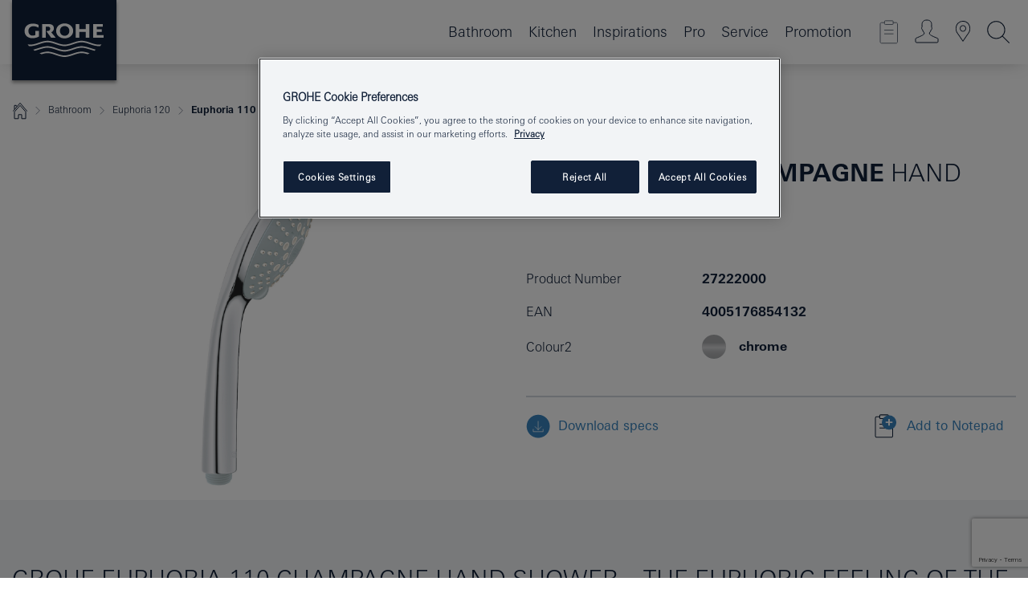

--- FILE ---
content_type: text/html;charset=UTF-8
request_url: https://www.grohe.sg/en_sg/euphoria-110-champagne-hand-shower-3-sprays-27222000.html
body_size: 20891
content:
<!DOCTYPE html>

<!--[if IE 8]><html class="no-js ie ie8 lt-ie9" dir="ltr" lang="en-SG"><![endif]-->
<!--[if IE 9]><html class="no-js ie ie9" dir="ltr" lang="en-SG"><![endif]-->
<!--[if IEMobile]><html class="no-js ie ie-mobile" dir="ltr" lang="en-SG"><![endif]-->
<!--[if gt IE 8 | !IE]><!--><html class="no-js" dir="ltr" lang="en-SG"> <!--<![endif]-->



<!-- last generation 20.01.2026 at 08:02:15 | content-ID: 2676438 | structure-ID: 2676279 | ref-Name: productdeatilspage -->
<head>
<script>
// Define dataLayer and the gtag function.
window.dataLayer = window.dataLayer || [];
function gtag(){dataLayer.push(arguments);}
// Default ad_storage to 'denied'.
gtag('consent', 'default', {
ad_storage: "denied",
analytics_storage: "denied",
functionality_storage: "denied",
personalization_storage: "denied",
security_storage: "denied",
ad_user_data: "denied",
ad_personalization: "denied",
wait_for_update: 500
});
</script>
<script src="https://cdn.cookielaw.org/consent/c16b2f0b-4028-4782-b22e-b44ccff2db53/OtAutoBlock.js" type="text/javascript"></script>
<script charset="UTF-8" data-document-language="true" data-domain-script="c16b2f0b-4028-4782-b22e-b44ccff2db53" src="https://cdn.cookielaw.org/scripttemplates/otSDKStub.js" type="text/javascript"></script>
<script type="text/javascript">
function OptanonWrapper() {
if (document.cookie.includes('OptanonAlertBoxClosed')) {
document.dispatchEvent( new CustomEvent('consents-ready', { 'detail': { consent: false } }));
}
}
</script>
<script type="text/javascript">
window.LANG_DATA = '/en_sg/_technical/defaulttexts/index.json';
window.mobileApp = false;
window.CONFIG = {
imageBasePath: 'https://fe.grohe.com/release/0.85.0/b2x',
disable_productComparison: true,
disable_notepadLoggedIn: false,
showPrices: false,
groheChannel: 'B2C',
disable_notepadAvailabilityRequest: false,
isGlobalSearch: false,
loginUrl: '/login-idp.jsp?wrong_login_url=/en_sg/administration/login/&partial_registration_url=/en_sg/administration/registration/account-partial-registration-non-smart.html&login_ok_url=https%3A//www.grohe.sg/en_sg/_technical/webapp_properties/product-details-page.html',
staticSuggestionLinks : {
spareparts: '',
brochures: '',
showrooms: '/en_sg/our-service/showrooms-installer.html'
},
targetGroupsMapping: {planner: 'pro', pro: 'pro', daa: 'pro', designer: 'pro', showroom: 'pro', end: 'end', inst: 'pro', architect: 'pro', aap: 'pro', projects: 'pro'},
showDiyProducts: true,
historicalProducts: true,
productFallbackImage:'',
allowAnonNotepad: false,
filterIcons: {
A613_04: {
src: '/media/datasources/filter_icons/c2c/c2c_platinum_bw_logo.png',
tooltip: '<p >Cradle to Cradle Certified® - PLATINUM</p>'
},
A613_01: {
src: '/media/datasources/filter_icons/c2c/c2c_bronze_bw_logo.png',
tooltip: '<p >Cradle to Cradle Certified® - BRONZE</p>'
},
A613_02: {
src: '/media/datasources/filter_icons/c2c/c2c_silver_bw_logo.png',
tooltip: '<p >Cradle to Cradle Certified® - SILVER</p>'
},
sustainable: {
src: '/media/datasources/filter_icons/sustainability/grohe_climate-care_logo.png',
tooltip: '<p >With sustainnable impact. Learn more at <a href="http://green.grohe.com" target="_blank" title="green.grohe.com" class=" " >green.grohe.com</a>.</p>'
},
A613_03: {
src: '/media/datasources/filter_icons/c2c/c2c_gold_bw_logo.png',
tooltip: '<p >Cradle to Cradle Certified® - GOLD</p>'
}
},
iconsForContent: [
'A613_03'
],
}
</script>
<script>
window.ENDPOINTS = {
'B2X_PROJECT_REFERENCES': '/en_sg/_technical/project_config/index.json',
'B2X_PRODUCTS': 'https://api.sapcx.grohe.com/rest/v2/solr/master_en_SG_Product/select',
'B2X_PRODUCTS_SKU': 'https://api.sapcx.grohe.com/rest/v2',
'B2X_ACCOUNT_PASSWORD':'/myaccount/user/password',
'B2X_SMARTSHOP':'/smartshop/order/submit',
'GROHE_APPLICATION':'https://application.grohe.com',
'B2X_USER_INFO':'/myaccount/user/info',
'B2X_SMARTSHOP':'/smartshop/order/submit',
'B2X_MY_ACCOUNT_PRODUCT':'/myaccount/product/',
'B2X_PRODUCT':'/notepad/v1',
'B2X_SMART_INFO':'/website/smart-info',
'B2X_PREFERENCE_CENTER':'https://application.grohe.com/gateway/preference-center-send/',
'GROHE_SPECIFICATION':'https://specification.grohe.com',
'B2X_SMARTSHOP_SKU':'/website/sku/',
'B2X_PAGELIKES':'/website/pagelikes/',
'B2X_PREFERENCE_CENTER_CHANGE':'https://application.grohe.com/gateway/preference-center-change-send/',
'B2X_CERAMICS_LANDINGPAGES':'/_technical/landingpages.json',
'B2X_MY_ACCOUNT_PRODUCT_COMPARISON':'/myaccount/comparison/',
'B2X_MY_ACCOUNT_PRODUCT_SERIAL_VALIDATION':'/website/forms/serialnumber-check/',
'B2X_ORDER_TRACKING':'/website/new-ordertracking',
'B2X_ORDER_TRACKING_TOGGLE_NOTIFICATIONS':'/myaccount/user/update/emailnotifications/',
'B2X_SALESFORCE_PREFERENCE_CENTER':'/website/webforms/marketing-cloud/',
'B2X_ACCOUNT_REGISTRATION_ACCESS_TOKEN':'/myaccount/user/access-token',
'B2X_ACCOUNT_REFRESH_ACCESS_TOKEN':'/website/jwtoken/refresh-token',
'B2X_MY_ACCOUNT_PRODUCT_REGISTRATION':'/website/forms/product-registration',
'B2X_GATED_PREFERENCE_CENTER':'https://application.grohe.com/gateway/preference-center-send-v2/',
'B2X_MY_ACCOUNT_FILE_UPLOAD':'http://account/fileupload.php',
'B2X_EXPORT':'/notepad/v1',
'B2X_MY_ACCOUNT_ORDER_STATE':'/notepad/v1',
'B2X_SMART_UPI_HISTORY':'/website/account/history/upi',
'B2X_WEBSITE':'/solr/website_b2x/select',
'B2X_INVOICE_REGISTRATION':'/website/account/invoices/upload',
'B2X_NOTEPAD':'/notepad/v1',
'B2X_SMARTSHOP_UPI':'/website/upi/',
'B2X_AVAILABILITY':'/notepad/v1',
'B2X_ACCOUNT':'https://idp2-apigw.cloud.grohe.com/v1/web/users',
'B2X_ACCOUNT_UPDATE':'/myaccount/user/update',
'B2X_SMART_CHARGE':'/smartshop/creditcard/recharge',
'B2X_INVOICE_UPLOAD_HISTORY':'/website/account/history/invoices'
};
</script>
<script>
(function (sCDN, sCDNProject, sCDNWorkspace, sCDNVers) {
if (
window.localStorage !== null &&
typeof window.localStorage === "object" &&
typeof window.localStorage.getItem === "function" &&
window.sessionStorage !== null &&
typeof window.sessionStorage === "object" &&
typeof window.sessionStorage.getItem === "function"
) {
sCDNVers =
window.sessionStorage.getItem("jts_preview_version") ||
window.localStorage.getItem("jts_preview_version") ||
sCDNVers;
}
window.jentis = window.jentis || {};
window.jentis.config = window.jentis.config || {};
window.jentis.config.frontend = window.jentis.config.frontend || {};
window.jentis.config.frontend.cdnhost =
sCDN + "/get/" + sCDNWorkspace + "/web/" + sCDNVers + "/";
window.jentis.config.frontend.vers = sCDNVers;
window.jentis.config.frontend.env = sCDNWorkspace;
window.jentis.config.frontend.project = sCDNProject;
window._jts = window._jts || [];
var f = document.getElementsByTagName("script")[0];
var j = document.createElement("script");
j.async = true;
j.src = window.jentis.config.frontend.cdnhost + "twgoa8.js";
f.parentNode.insertBefore(j, f);
})("https://olz2m3.grohe.sg","grohe-sg","live", "_");
_jts.push({ track: "pageview" });
_jts.push({ track: "submit" });
</script>
<title>Euphoria 110 Champagne Hand shower 3 sprays | GROHE </title> <meta name="title" content="Euphoria 110 Champagne Hand shower 3 sprays" />    <meta content="index,follow" name="robots" /> <meta charset="UTF-8" /> <meta content="telephone=no" name="format-detection" /> <meta content="width=device-width, initial-scale=1.0, minimum-scale=1.0, maximum-scale=1.0, user-scalable=no" name="viewport" /> <meta content="en_sg" name="locale" /> <meta content="en_sg" name="locales" /> <meta content="grohe_global" name="client" /> <meta content="b2x" name="pagescope" /> <meta content="https://fe.grohe.com/release/0.85.0/b2x" name="application-name" /> <meta content="https://fe.grohe.com/release/0.85.0/b2x/browserconfig.xml" name="msapplication-config" /> <meta content="#112038" name="msapplication-TileColor" /> <meta content="https://fe.grohe.com/release/0.85.0/b2x/mstile-144x144.png" name="msapplication-TileImage" /> <meta content="https://fe.grohe.com/release/0.85.0/b2x/mstile-70x70.png" name="msapplication-square70x70logo" /> <meta content="https://fe.grohe.com/release/0.85.0/b2x/mstile-150x150.png" name="msapplication-square150x150logo" /> <meta content="https://fe.grohe.com/release/0.85.0/b2x/mstile-310x150.png" name="msapplication-wide310x150logo" /> <meta content="https://fe.grohe.com/release/0.85.0/b2x/mstile-310x310.png" name="msapplication-square310x310logo" /> <meta content="IE=Edge" http-equiv="X-UA-Compatible" /> <meta content="productdeatilspage" name="siteUID_es" /> <meta content="none" name="videoType_s" />
<link href="https://fe.grohe.com/release/0.85.0/b2x/favicon.ico" rel="icon" type="image/ico" />
<link href="https://fe.grohe.com/release/0.85.0/b2x/favicon.ico" rel="shortcut icon" type="image/x-icon" />
<link href="https://fe.grohe.com/release/0.85.0/b2x/favicon.ico" rel="icon" sizes="16x16 32x32 48x48" type="image/vnd.microsoft.icon" />
<link href="https://fe.grohe.com/release/0.85.0/b2x/favicon-16x16.png" rel="icon" sizes="16x16" type="image/png" />
<link href="https://fe.grohe.com/release/0.85.0/b2x/favicon-32x32.png" rel="icon" sizes="32x32" type="image/png" />
<link href="https://fe.grohe.com/release/0.85.0/b2x/favicon-48x48.png" rel="icon" sizes="48x48" type="image/png" />
<link href="https://fe.grohe.com/release/0.85.0/b2x/apple-touch-icon-76x76.png" rel="apple-touch-icon" sizes="76x76" />
<link href="https://fe.grohe.com/release/0.85.0/b2x/apple-touch-icon-120x120.png" rel="apple-touch-icon" sizes="120x120" />
<link href="https://fe.grohe.com/release/0.85.0/b2x/apple-touch-icon-152x152.png" rel="apple-touch-icon" sizes="152x152" />
<link href="https://fe.grohe.com/release/0.85.0/b2x/apple-touch-icon-180x180.png" rel="apple-touch-icon" sizes="180x180" />
<link rel="canonical" href="https://www.grohe.sg/en_sg/euphoria-110-champagne-hand-shower-3-sprays-27222000.html" />
<link href="https://fe.grohe.com/release/0.85.0/b2x/css/bootstrap.css?created=20220216160935" media="all" rel="stylesheet" />
<link href="https://fe.grohe.com/release/0.85.0/b2x/css/main.css?created=20220216160935" media="all" rel="stylesheet" />
<script type="text/javascript"> var searchHeaderConfig = { "productSettings" : { "preferredResults": { "code": [ ] }, "preselection": { "filter": [] } }, "contentSettings": { } }; </script>
</head>




<body class="b2x-navigation pdp-ncs">
<!-- noindex -->
<script type="text/javascript">
// read cookie (DEXT-1212)
function getCookie(name) {
const nameEQ = name + "=";
const cookies = document.cookie.split(';');
for (let i = 0; i < cookies.length; i++) {
let cookie = cookies[i];
while (cookie.charAt(0) === ' ') {
cookie = cookie.substring(1, cookie.length);
}
if (cookie.indexOf(nameEQ) === 0) {
return cookie.substring(nameEQ.length, cookie.length);
}
}
return null;
}
</script>
<script type="text/javascript">
// <![CDATA[
var dataLayer = dataLayer || [];
// check if cookie is available
var hashedEmail = getCookie('hashed_email');
if (hashedEmail) {
dataLayer.push({
'hashedUserData': {
'sha256': {
'email': hashedEmail
}
}
});
}
dataLayer.push({
'pageName':'/euphoria-110-champagne-hand-shower-3-sprays-27222000',
'pageTitle':'Hand shower 3 sprays',
'pageId':'2676279',
'pageSystemPath':'grohe_global/_technical_1/webapp_properties',
'pageCreated':'2019-06-14',
'pageLastEdit':'2026-01-20',
'pageCountry':'sg',
'pageLanguage':'en',
'internal':'false',
'pagePool':'europe',
'pageArea':'portal',
'pageScope':'b2x',
'pageCategory':'product detail page',
});
// ]]>
</script>
<!-- Google Tag Manager -->
<noscript><iframe height="0" src="//www.googletagmanager.com/ns.html?id=GTM-PGZM7P" style="display:none;visibility:hidden" width="0"></iframe></noscript>
<script>
// <![CDATA[
(function(w,d,s,l,i){w[l]=w[l]||[];w[l].push({'gtm.start':
new Date().getTime(),event:'gtm.js'});var f=d.getElementsByTagName(s)[0],
j=d.createElement(s),dl=l!='dataLayer'?'&l='+l:'';j.async=true;j.setAttribute('class','optanon-category-C0001');j.src=
'//www.googletagmanager.com/gtm.js?id='+i+dl;f.parentNode.insertBefore(j,f);
})(window,document,'script','dataLayer','GTM-PGZM7P');
// ]]>
</script>
<!-- End Google Tag Manager -->
<div class="vuejs-container" id="vuejs-dev-container">
<div class="ie-flex-wrapper">
<div class="page-wrap">
<div class="vuejs-container" id="vuejs-header-container">
	<header class="header--fixed header header--bordertop sticky-top header--shadow header--bgColorFlyoutMobileSecondary header--bgColorFlyoutDesktopSecondary header--colorFlyoutMobileLight header--colorFlyoutDesktopLight" v-scrollbar-width-detection="">
		<div class="container">
			<nav class="navbar-light  navbar navbar-expand-xl" itemscope="" itemtype="http://schema.org/Organization">
					<a class="navbar-brand" href="https://www.grohe.sg/en_sg/" itemprop="url" title="GROHE, Pure Freude an Wasser ">
<svg height="100" version="1.1" viewBox="0, 0, 130, 100" width="130" x="0" xmlns="http://www.w3.org/2000/svg" xmlns:xlink="http://www.w3.org/1999/xlink" y="0">
  <g id="Ebene_1">
    <path d="M0,0 L130,0 L130,100 L0,100 L0,0 z" fill="#112038"></path>
    <path d="M59.615,38.504 C59.614,42.055 62.032,44.546 65.48,44.546 C68.93,44.546 71.346,42.057 71.346,38.505 C71.346,34.943 68.937,32.459 65.48,32.459 C62.024,32.459 59.615,34.942 59.615,38.504 z M54.872,38.504 C54.872,33.132 59.351,29.205 65.48,29.205 C71.61,29.205 76.091,33.132 76.091,38.504 C76.091,43.861 71.601,47.795 65.48,47.795 C59.361,47.795 54.872,43.862 54.872,38.504 z M101.056,29.875 L101.056,47.124 L114,47.124 L114,43.744 L105.549,43.744 L105.549,39.645 L111.762,39.645 L111.762,36.396 L105.549,36.396 L105.549,33.254 L113.015,33.254 L113.015,29.875 L101.056,29.875 z M79.299,29.875 L79.299,47.124 L83.798,47.124 L83.798,39.75 L91.75,39.75 L91.75,47.124 L96.251,47.124 L96.251,29.875 L91.75,29.875 L91.75,36.252 L83.798,36.252 L83.798,29.875 L79.299,29.875 z M37.413,29.875 L37.413,47.124 L41.915,47.124 L41.915,33.129 L43.855,33.129 C46.4,33.129 47.54,33.942 47.54,35.751 C47.54,37.599 46.265,38.655 44.025,38.655 L43.036,38.629 L42.53,38.629 L48.784,47.124 L54.537,47.124 L48.803,40.188 C50.932,39.227 52.067,37.522 52.067,35.28 C52.067,31.626 49.7,29.875 44.761,29.875 L37.413,29.875 z M29.048,38.463 L29.048,43.635 C27.867,44.129 26.688,44.376 25.513,44.376 C22.484,44.376 20.354,42.037 20.354,38.708 C20.354,35.121 22.899,32.621 26.552,32.621 C28.594,32.621 30.616,33.191 33.069,34.455 L33.069,31.017 C29.936,29.736 28.39,29.371 26.074,29.371 C19.679,29.371 15.594,32.989 15.594,38.654 C15.594,44.043 19.558,47.627 25.517,47.627 C28.174,47.627 31.325,46.772 33.621,45.431 L33.621,38.463 L29.048,38.463 z M96.501,66.368 L96.068,66.211 L94.887,65.816 C91.46,64.783 88.718,64.267 86.624,64.267 C84.871,64.267 81.902,64.772 79.548,65.469 L78.373,65.816 C77.777,66.013 77.378,66.143 77.185,66.211 L76.004,66.618 L74.831,67.016 L73.649,67.418 C70.062,68.579 67.509,69.097 65.387,69.097 C63.559,69.097 60.849,68.597 58.304,67.791 L57.122,67.418 L55.943,67.016 L54.766,66.618 L53.585,66.211 L52.399,65.816 C48.977,64.783 46.228,64.267 44.146,64.267 C42.38,64.269 39.416,64.77 37.059,65.469 L35.885,65.816 C35.047,66.086 34.875,66.147 34.27,66.368 L36.645,67.6 L37.178,67.439 C39.947,66.583 42.331,66.137 44.151,66.137 C45.682,66.137 48.074,66.527 50.042,67.095 L51.224,67.439 L52.399,67.819 L53.585,68.211 L54.766,68.619 L55.943,69.018 L57.122,69.412 C60.668,70.5 63.278,71.001 65.388,71 C67.199,70.999 69.966,70.517 72.468,69.767 L73.649,69.412 L74.831,69.018 L76.004,68.619 L77.185,68.211 L78.373,67.819 L79.548,67.439 C82.561,66.544 84.782,66.137 86.628,66.138 C88.447,66.138 90.828,66.584 93.595,67.439 L94.127,67.6 L96.501,66.368 z M104.198,61.892 L97.321,59.781 C94.229,58.831 93.033,58.497 91.384,58.133 C89.639,57.747 87.89,57.525 86.625,57.525 C84.63,57.525 80.826,58.235 78.373,59.065 L73.649,60.666 C70.452,61.749 67.509,62.346 65.362,62.346 C63.203,62.346 60.289,61.755 57.076,60.666 L52.352,59.065 C49.906,58.236 46.087,57.525 44.09,57.525 C42.832,57.525 41.067,57.75 39.335,58.133 C37.705,58.495 36.413,58.853 33.397,59.781 L26.528,61.892 C27.262,62.56 27.458,62.714 28.28,63.271 L32.098,62.109 L35.253,61.178 L36.52,60.803 C39.877,59.813 42.154,59.388 44.094,59.388 C45.857,59.388 49.045,59.971 51.17,60.686 L57.076,62.667 C59.842,63.594 63.267,64.248 65.363,64.248 C67.451,64.248 70.907,63.59 73.649,62.667 L79.548,60.686 C81.665,59.975 84.872,59.386 86.628,59.388 C88.575,59.388 90.832,59.81 94.198,60.803 L95.465,61.178 L98.621,62.109 L102.446,63.271 C103.264,62.71 103.459,62.557 104.198,61.892 z M111.243,55.247 L111.047,55.575 C110.607,56.31 110.407,56.583 109.748,57.365 C108.911,57.479 108.576,57.504 107.913,57.504 C105.809,57.504 102.364,56.844 99.611,55.916 L94.887,54.32 C91.678,53.24 88.747,52.643 86.628,52.641 C84.843,52.641 81.715,53.215 79.548,53.941 L73.649,55.916 C70.868,56.846 67.455,57.504 65.388,57.504 C63.323,57.504 59.907,56.847 57.122,55.916 L51.224,53.941 C49.056,53.215 45.933,52.641 44.146,52.641 C42.03,52.641 39.091,53.24 35.885,54.32 L31.161,55.916 C28.406,56.844 24.963,57.504 22.854,57.504 C22.191,57.504 21.859,57.479 21.031,57.365 C20.418,56.66 20.178,56.332 19.724,55.575 L19.529,55.247 C21.128,55.507 22.022,55.601 22.899,55.601 C25.001,55.601 28.008,54.989 31.161,53.922 L35.885,52.32 C38.381,51.474 42.108,50.778 44.146,50.777 C46.174,50.777 49.904,51.476 52.399,52.32 L57.122,53.922 C60.274,54.989 63.284,55.601 65.387,55.601 C67.488,55.601 70.498,54.989 73.649,53.922 L78.373,52.32 C80.865,51.476 84.597,50.777 86.622,50.777 C88.665,50.777 92.385,51.474 94.887,52.32 L99.611,53.922 C102.763,54.989 105.77,55.601 107.872,55.601 C108.749,55.601 109.643,55.507 111.243,55.247 z" fill="#FFFFFE"></path>
  </g>
</svg>
					</a>
				<div class="header__iconwrapper">
			        <a aria-controls="navigationMenuContent" aria-expanded="false" aria-label="Toggle navigation" class="navbar-toggler" data-target="#navigationMenuContent" data-toggle="collapse">
			          <span class="navbar-toggler-icon" v-sidebar-nav-toggler=""></span>
			        </a>				
				</div>
				<a class="d-none d-lg-none nav-mobile-header__closer icon_close_secondary" v-nav-icons-flyout-toggler=""></a>
				<div class="row collapse navbar-collapse" id="navigationMenuContent">
<ul class="container navbar-nav navnode navnode--main">
<li class="nav-item">
<a aria-expanded="false" aria-haspopup="true" class="nav-link level1 hasNextLevel nav-link--noFocus nav-link--light nav-link--layerarrow nav-link--primarynav" href="javascript:void(0);" id="flyout-451257" role="button" v-next-level-nav-toggler="" v-sidebar-nav-toggler="">
Bathroom
</a>


</li>
<li class="nav-item">
<a aria-expanded="false" aria-haspopup="true" class="nav-link level1 hasNextLevel nav-link--noFocus nav-link--light nav-link--layerarrow nav-link--primarynav" href="javascript:void(0);" id="flyout-1745639" role="button" v-next-level-nav-toggler="" v-sidebar-nav-toggler="">
Kitchen
</a>


</li>
<li class="nav-item">
<a aria-expanded="false" aria-haspopup="true" class="nav-link level1 hasNextLevel nav-link--noFocus nav-link--light nav-link--layerarrow nav-link--primarynav" href="javascript:void(0);" id="flyout-3048676" role="button" v-next-level-nav-toggler="" v-sidebar-nav-toggler="">
Inspirations
</a>


</li>
<li class="nav-item">
<a aria-expanded="false" aria-haspopup="true" class="nav-link level1 hasNextLevel nav-link--noFocus nav-link--light nav-link--layerarrow nav-link--primarynav" href="javascript:void(0);" id="flyout-2165307" role="button" v-next-level-nav-toggler="" v-sidebar-nav-toggler="">
Pro
</a>


</li>
<li class="nav-item">
<a aria-expanded="false" aria-haspopup="true" class="nav-link level1 hasNextLevel nav-link--noFocus nav-link--light nav-link--layerarrow nav-link--primarynav" href="javascript:void(0);" id="flyout-2162515" role="button" v-next-level-nav-toggler="" v-sidebar-nav-toggler="">
Service
</a>


</li>
<li class="nav-item">
<a class="nav-link nav-link--noFocus nav-link--light nav-link--layerarrow nav-link--primarynav" href="/en_sg/promotion/">Promotion</a>
</li>
</ul>
				</div>
				<ul class="navbar-nav navnode navnode--icons" v-nav-icons-scroll-handler="">
						<li class="nav-item nav-item--flyout nav-item--icon">
		<notepad-navigation href="/en_sg/notepad/" title="Open: My Notepad "></notepad-navigation>
    </li>
	<li class="nav-item nav-item--flyout nav-item--icon">
		<a aria-expanded="false" aria-haspopup="true" class="nav-link nav-link--noFocus nav-link--light nav-link--layerarrow nav-link--primarynav flyout-toggle" href="#" id="flyout-login" role="button" title="" v-nav-icons-flyout-toggler="">			
							
					
	        							

				<div class="flyout-icon flyout-icon--login"></div>
	        			

		</a>
				<div aria-labelledby="flyout-login" class="flyout" v-add-class-if-logged-in="'flyout--withFullWidthCategory'">
		      	<div class="flyout__background flyout__background--plain ">
					<a class="flyout__closer" v-nav-primary-closer=""></a>
				</div>
				<div class="row navbar-nav navnode navnode--secondary ">   
					<div class="navnode__wrapper navnode__wrapper--columnCategories">
						<ul class="container navnode__container navnode__container--login">
							<li class="nav-item nav-item--secondarynav col-12 nav-item--flyout flyout-category">								
											
		
						    								

							        <div class="flyout__headline text-uppercase">
								        <strong>Login</strong>
									</div>
									<div class="text-white mb-3"><span>
								        The login is currently only available for members of the GROHE SMART loyalty program.<br /><strong>Please note:</strong> to login or register, you are directed to the GROHE Professional Portal.
									</span></div>
										<a class="btn btn-primary btn--flyoutLogin" href="/login-idp.jsp?wrong_login_url=/en_sg/administration/login/&amp;partial_registration_url=/en_sg/administration/registration/account-partial-registration-non-smart.html&amp;login_ok_url=http://www.grohe.sg/en_sg/">Login</a>
											
		
							</li>
						</ul>
					</div>						
														
				</div>
			</div>
		</li>
					

    <li class="nav-item nav-item--flyout nav-item--icon">
		<a class="nav-link nav-link--noFocus nav-link--light nav-link--primarynav nav-link--locator" href="/en_sg/our-service/showrooms-installer.html" title="Showroom Locator">
			<span class="showroom-locator-icon"></span>
		</a>
	</li>
	<li class="nav-item nav-item--flyout nav-item--icon">
		<a aria-expanded="false" aria-haspopup="true" class="nav-link nav-link--noFocus nav-link--light nav-link--layerarrow nav-link--primarynav flyout-toggle" href="#" id="flyout-search" role="button" title="Open: Search " v-nav-icons-flyout-toggler="">
			<div class="flyout-icon flyout-icon--search"></div>
		</a>
		<div aria-labelledby="flyout-search" class="flyout">
			<div class="flyout__background flyout__background--plain ">
				<a class="flyout__closer" v-nav-primary-closer=""></a>
			</div>
			<div class="row navbar-nav navnode navnode--secondary navnode--fullHeight ">
				<ul class="container navnode__container navnode__container--search">
					<li class="nav-item nav-item--secondarynav nav-item--noborder">
						<div class="nav-search-item container justify-content-center">
							<div class="nav-search-item__inner col-12 col-lg-8">
								<b2x-search-header search-base-url="/en_sg/search-result-page.html">
                              </b2x-search-header>
							</div>
						</div>
					</li>
				</ul>
			</div>
		</div>
    </li>

				</ul>
			</nav>
		</div>
	</header>
<aside class="navigation-sidebar navigation-sidebar--hidden">
<a class="navbar-brand" href="https://www.grohe.sg/en_sg/" itemprop="url" title="GROHE, Pure Freude an Wasser ">
<svg height="100" version="1.1" viewBox="0, 0, 130, 100" width="130" x="0" xmlns="http://www.w3.org/2000/svg" xmlns:xlink="http://www.w3.org/1999/xlink" y="0">
<g id="Ebene_1">
<path d="M0,0 L130,0 L130,100 L0,100 L0,0 z" fill="#112038"></path>
<path d="M59.615,38.504 C59.614,42.055 62.032,44.546 65.48,44.546 C68.93,44.546 71.346,42.057 71.346,38.505 C71.346,34.943 68.937,32.459 65.48,32.459 C62.024,32.459 59.615,34.942 59.615,38.504 z M54.872,38.504 C54.872,33.132 59.351,29.205 65.48,29.205 C71.61,29.205 76.091,33.132 76.091,38.504 C76.091,43.861 71.601,47.795 65.48,47.795 C59.361,47.795 54.872,43.862 54.872,38.504 z M101.056,29.875 L101.056,47.124 L114,47.124 L114,43.744 L105.549,43.744 L105.549,39.645 L111.762,39.645 L111.762,36.396 L105.549,36.396 L105.549,33.254 L113.015,33.254 L113.015,29.875 L101.056,29.875 z M79.299,29.875 L79.299,47.124 L83.798,47.124 L83.798,39.75 L91.75,39.75 L91.75,47.124 L96.251,47.124 L96.251,29.875 L91.75,29.875 L91.75,36.252 L83.798,36.252 L83.798,29.875 L79.299,29.875 z M37.413,29.875 L37.413,47.124 L41.915,47.124 L41.915,33.129 L43.855,33.129 C46.4,33.129 47.54,33.942 47.54,35.751 C47.54,37.599 46.265,38.655 44.025,38.655 L43.036,38.629 L42.53,38.629 L48.784,47.124 L54.537,47.124 L48.803,40.188 C50.932,39.227 52.067,37.522 52.067,35.28 C52.067,31.626 49.7,29.875 44.761,29.875 L37.413,29.875 z M29.048,38.463 L29.048,43.635 C27.867,44.129 26.688,44.376 25.513,44.376 C22.484,44.376 20.354,42.037 20.354,38.708 C20.354,35.121 22.899,32.621 26.552,32.621 C28.594,32.621 30.616,33.191 33.069,34.455 L33.069,31.017 C29.936,29.736 28.39,29.371 26.074,29.371 C19.679,29.371 15.594,32.989 15.594,38.654 C15.594,44.043 19.558,47.627 25.517,47.627 C28.174,47.627 31.325,46.772 33.621,45.431 L33.621,38.463 L29.048,38.463 z M96.501,66.368 L96.068,66.211 L94.887,65.816 C91.46,64.783 88.718,64.267 86.624,64.267 C84.871,64.267 81.902,64.772 79.548,65.469 L78.373,65.816 C77.777,66.013 77.378,66.143 77.185,66.211 L76.004,66.618 L74.831,67.016 L73.649,67.418 C70.062,68.579 67.509,69.097 65.387,69.097 C63.559,69.097 60.849,68.597 58.304,67.791 L57.122,67.418 L55.943,67.016 L54.766,66.618 L53.585,66.211 L52.399,65.816 C48.977,64.783 46.228,64.267 44.146,64.267 C42.38,64.269 39.416,64.77 37.059,65.469 L35.885,65.816 C35.047,66.086 34.875,66.147 34.27,66.368 L36.645,67.6 L37.178,67.439 C39.947,66.583 42.331,66.137 44.151,66.137 C45.682,66.137 48.074,66.527 50.042,67.095 L51.224,67.439 L52.399,67.819 L53.585,68.211 L54.766,68.619 L55.943,69.018 L57.122,69.412 C60.668,70.5 63.278,71.001 65.388,71 C67.199,70.999 69.966,70.517 72.468,69.767 L73.649,69.412 L74.831,69.018 L76.004,68.619 L77.185,68.211 L78.373,67.819 L79.548,67.439 C82.561,66.544 84.782,66.137 86.628,66.138 C88.447,66.138 90.828,66.584 93.595,67.439 L94.127,67.6 L96.501,66.368 z M104.198,61.892 L97.321,59.781 C94.229,58.831 93.033,58.497 91.384,58.133 C89.639,57.747 87.89,57.525 86.625,57.525 C84.63,57.525 80.826,58.235 78.373,59.065 L73.649,60.666 C70.452,61.749 67.509,62.346 65.362,62.346 C63.203,62.346 60.289,61.755 57.076,60.666 L52.352,59.065 C49.906,58.236 46.087,57.525 44.09,57.525 C42.832,57.525 41.067,57.75 39.335,58.133 C37.705,58.495 36.413,58.853 33.397,59.781 L26.528,61.892 C27.262,62.56 27.458,62.714 28.28,63.271 L32.098,62.109 L35.253,61.178 L36.52,60.803 C39.877,59.813 42.154,59.388 44.094,59.388 C45.857,59.388 49.045,59.971 51.17,60.686 L57.076,62.667 C59.842,63.594 63.267,64.248 65.363,64.248 C67.451,64.248 70.907,63.59 73.649,62.667 L79.548,60.686 C81.665,59.975 84.872,59.386 86.628,59.388 C88.575,59.388 90.832,59.81 94.198,60.803 L95.465,61.178 L98.621,62.109 L102.446,63.271 C103.264,62.71 103.459,62.557 104.198,61.892 z M111.243,55.247 L111.047,55.575 C110.607,56.31 110.407,56.583 109.748,57.365 C108.911,57.479 108.576,57.504 107.913,57.504 C105.809,57.504 102.364,56.844 99.611,55.916 L94.887,54.32 C91.678,53.24 88.747,52.643 86.628,52.641 C84.843,52.641 81.715,53.215 79.548,53.941 L73.649,55.916 C70.868,56.846 67.455,57.504 65.388,57.504 C63.323,57.504 59.907,56.847 57.122,55.916 L51.224,53.941 C49.056,53.215 45.933,52.641 44.146,52.641 C42.03,52.641 39.091,53.24 35.885,54.32 L31.161,55.916 C28.406,56.844 24.963,57.504 22.854,57.504 C22.191,57.504 21.859,57.479 21.031,57.365 C20.418,56.66 20.178,56.332 19.724,55.575 L19.529,55.247 C21.128,55.507 22.022,55.601 22.899,55.601 C25.001,55.601 28.008,54.989 31.161,53.922 L35.885,52.32 C38.381,51.474 42.108,50.778 44.146,50.777 C46.174,50.777 49.904,51.476 52.399,52.32 L57.122,53.922 C60.274,54.989 63.284,55.601 65.387,55.601 C67.488,55.601 70.498,54.989 73.649,53.922 L78.373,52.32 C80.865,51.476 84.597,50.777 86.622,50.777 C88.665,50.777 92.385,51.474 94.887,52.32 L99.611,53.922 C102.763,54.989 105.77,55.601 107.872,55.601 C108.749,55.601 109.643,55.507 111.243,55.247 z" fill="#FFFFFE"></path>
</g>
</svg>
</a>
<a class="navigation-sidebar__close-btn" href="#" target="_self" v-sidebar-nav-toggler="">
<span class="icon icon_close_primary"></span>
</a>
<nav class="nav-container nav-container--level1">
<ul class="navigation navigation">
<li class="nav-item">
<a aria-expanded="false" aria-haspopup="true" class="nav-link next-level-toggle nav-link--noFocus nav-link--light" href="javascript:void(0);" id="flyout-451257" role="button" v-next-level-nav-toggler="">
Bathroom
</a>
<nav class="nav-container nav-container--level2 hidden">
<a class="nav-link link-back level2" href="javascript:void(0)" v-nav-back-button="">Bathroom</a>
<ul class="navigation navigation--level2">
<li class="nav-item">
<a aria-expanded="false" aria-haspopup="true" class="nav-link level2 nav-link--noFocus nav-link--light next-level-toggle" href="javascript:void(0);" id="flyout-451265" role="button" v-next-level-nav-toggler="">
For Wash Basins
</a>
<nav class="nav-container nav-container--level3 hidden">
<a class="nav-link link-back level3" href="javascript:void(0)" v-nav-back-button="">For Wash Basins</a>
<ul class="navigation navigation--level3">
<li class="nav-item">
<a class="nav-link level3 nav-link--noFocus nav-link--light" href="/en_sg/bathroom/wash-basins.html">
Overview
</a>
</li>
<li class="nav-item">
<a class="nav-link level3 nav-link--noFocus nav-link--light" href="/en_sg/bathroom-collection/mixer-taps.html">
Bathroom Collections
</a>
</li>
<li class="nav-item">
<a class="nav-link level3 nav-link--noFocus nav-link--light" href="/en_sg/hygiene/sensor-taps.html">
Touchless faucets
</a>
</li>
</ul>
</nav>
</li>
<li class="nav-item">
<a aria-expanded="false" aria-haspopup="true" class="nav-link level2 nav-link--noFocus nav-link--light next-level-toggle" href="javascript:void(0);" id="flyout-451267" role="button" v-next-level-nav-toggler="">
For Showers
</a>
<nav class="nav-container nav-container--level3 hidden">
<a class="nav-link link-back level3" href="javascript:void(0)" v-nav-back-button="">For Showers</a>
<ul class="navigation navigation--level3">
<li class="nav-item">
<a class="nav-link level3 nav-link--noFocus nav-link--light" href="/en_sg/bathroom/showers.html">
Overview
</a>
</li>
<li class="nav-item">
<a class="nav-link level3 nav-link--noFocus nav-link--light" href="/en_sg/for-your-bathroom/for-showers/new-showers/complete-shower-portfolio.html">
The Perfect Shower
</a>
</li>
<li class="nav-item">
<a class="nav-link level3 nav-link--noFocus nav-link--light" href="https://www.grohe.sg/en_sg/for-your-bathroom/for-showers/new-showers/complete-shower-portfolio.html">
Shower and Thermostat collections
</a>
</li>
<li class="nav-item">
<a class="nav-link level3 nav-link--noFocus nav-link--light" href="/en_sg/for-your-bathroom/for-showers/smartcontrol/smartcontrol-your-life-your-rules.html">
SmartControl
</a>
</li>
</ul>
</nav>
</li>
<li class="nav-item">
<a aria-expanded="false" aria-haspopup="true" class="nav-link level2 nav-link--noFocus nav-link--light next-level-toggle" href="javascript:void(0);" id="flyout-451266" role="button" v-next-level-nav-toggler="">
For Bath Tubs
</a>
<nav class="nav-container nav-container--level3 hidden">
<a class="nav-link link-back level3" href="javascript:void(0)" v-nav-back-button="">For Bath Tubs</a>
<ul class="navigation navigation--level3">
<li class="nav-item">
<a class="nav-link level3 nav-link--noFocus nav-link--light" href="/en_sg/bathroom/bath-tubes.html">
Overview
</a>
</li>
<li class="nav-item">
<a class="nav-link level3 nav-link--noFocus nav-link--light" href="/en_sg/bathroom-collection/thermostat-collections.html">
Thermostat Collections
</a>
</li>
</ul>
</nav>
</li>
<li class="nav-item">
<a aria-expanded="false" aria-haspopup="true" class="nav-link level2 nav-link--noFocus nav-link--light next-level-toggle" href="javascript:void(0);" id="flyout-451270" role="button" v-next-level-nav-toggler="">
Bathroom Accessories
</a>
<nav class="nav-container nav-container--level3 hidden">
<a class="nav-link link-back level3" href="javascript:void(0)" v-nav-back-button="">Bathroom Accessories</a>
<ul class="navigation navigation--level3">
<li class="nav-item">
<a class="nav-link level3 nav-link--noFocus nav-link--light" href="/en_sg/bathroom/bathroom-accessories.html">
Overview
</a>
</li>
<li class="nav-item">
<a class="nav-link level3 nav-link--noFocus nav-link--light" href="/en_sg/for-your-bathroom/bathroom-accessories/accessories/">
Accessories Collections
</a>
</li>
</ul>
</nav>
</li>
<li class="nav-item">
<a aria-expanded="false" aria-haspopup="true" class="nav-link level2 nav-link--noFocus nav-link--light next-level-toggle" href="javascript:void(0);" id="flyout-451268" role="button" v-next-level-nav-toggler="">
For Wc Urinal & Bidet
</a>
<nav class="nav-container nav-container--level3 hidden">
<a class="nav-link link-back level3" href="javascript:void(0)" v-nav-back-button="">For Wc Urinal & Bidet</a>
<ul class="navigation navigation--level3">
<li class="nav-item">
<a class="nav-link level3 nav-link--noFocus nav-link--light" href="/en_sg/bathroom/wc-urinal-bidet.html">
Overview
</a>
</li>
<li class="nav-item">
<a class="nav-link level3 nav-link--noFocus nav-link--light" href="/en_sg/bathroom-collection/wc.html">
WC Collections
</a>
</li>
</ul>
</nav>
</li>
<li class="nav-item">
<a aria-expanded="false" aria-haspopup="true" class="nav-link level2 nav-link--noFocus nav-link--light next-level-toggle" href="javascript:void(0);" id="flyout-451399" role="button" v-next-level-nav-toggler="">
Bathroom Inspiration
</a>
<nav class="nav-container nav-container--level3 hidden">
<a class="nav-link link-back level3" href="javascript:void(0)" v-nav-back-button="">Bathroom Inspiration</a>
<ul class="navigation navigation--level3">
<li class="nav-item">
<a class="nav-link level3 nav-link--noFocus nav-link--light" href="/en_sg/bathroom/design-trends.html">
Design Trends
</a>
</li>
<li class="nav-item">
<a class="nav-link level3 nav-link--noFocus nav-link--light" href="/en_sg/bathroom/complete-solutions.html">
Bathroom Solutions
</a>
</li>
<li class="nav-item">
<a class="nav-link level3 nav-link--noFocus nav-link--light" href="/en_sg/bathroom/water-saving-innovations.html">
Water-saving innovations
</a>
</li>
<li class="nav-item">
<a class="nav-link level3 nav-link--noFocus nav-link--light" href="/en_sg/bathroom/masters-of-technology/">
Innovative Technologies
</a>
</li>
</ul>
</nav>
</li>
<li class="nav-item">
<a aria-expanded="false" aria-haspopup="true" class="nav-link level2 nav-link--noFocus nav-link--light next-level-toggle" href="javascript:void(0);" id="flyout-1053694" role="button" v-next-level-nav-toggler="">
Ceramics
</a>
<nav class="nav-container nav-container--level3 hidden">
<a class="nav-link link-back level3" href="javascript:void(0)" v-nav-back-button="">Ceramics</a>
<ul class="navigation navigation--level3">
<li class="nav-item">
<a class="nav-link level3 nav-link--noFocus nav-link--light" href="/en_sg/for-your-bathroom/ceramics/">
Overview
</a>
</li>
<li class="nav-item">
<a class="nav-link level3 nav-link--noFocus nav-link--light" href="/en_sg/for-your-bathroom/ceramics/bau-ceramics/">
Bau Ceramic
</a>
</li>
</ul>
</nav>
</li>
<li class="nav-item">
<a aria-expanded="false" aria-haspopup="true" class="nav-link level2 nav-link--noFocus nav-link--light next-level-toggle" href="javascript:void(0);" id="flyout-4315589" role="button" v-next-level-nav-toggler="">
GROHE Colors
</a>
<nav class="nav-container nav-container--level3 hidden">
<a class="nav-link link-back level3" href="javascript:void(0)" v-nav-back-button="">GROHE Colors</a>
<ul class="navigation navigation--level3">
<li class="nav-item">
<a class="nav-link level3 nav-link--noFocus nav-link--light" href="/en_sg/for-your-bathroom/grohe-colors/black/">
Black
</a>
</li>
</ul>
</nav>
</li>
</ul>
</nav>
</li>
<li class="nav-item">
<a aria-expanded="false" aria-haspopup="true" class="nav-link next-level-toggle nav-link--noFocus nav-link--light" href="javascript:void(0);" id="flyout-1745639" role="button" v-next-level-nav-toggler="">
Kitchen
</a>
<nav class="nav-container nav-container--level2 hidden">
<a class="nav-link link-back level2" href="javascript:void(0)" v-nav-back-button="">Kitchen</a>
<ul class="navigation navigation--level2">
<li class="nav-item">
<a aria-expanded="false" aria-haspopup="true" class="nav-link level2 nav-link--noFocus nav-link--light next-level-toggle" href="javascript:void(0);" id="flyout-451462" role="button" v-next-level-nav-toggler="">
Kitchen Taps
</a>
<nav class="nav-container nav-container--level3 hidden">
<a class="nav-link link-back level3" href="javascript:void(0)" v-nav-back-button="">Kitchen Taps</a>
<ul class="navigation navigation--level3">
<li class="nav-item">
<a class="nav-link level3 nav-link--noFocus nav-link--light" href="/en_sg/kitchen/mixer-taps.html">
Overview
</a>
</li>
<li class="nav-item">
<a class="nav-link level3 nav-link--noFocus nav-link--light" href="/en_sg/kitchen-collection/mixer-taps.html">
Kitchen Collections
</a>
</li>
</ul>
</nav>
</li>
<li class="nav-item">
<a aria-expanded="false" aria-haspopup="true" class="nav-link level2 nav-link--noFocus nav-link--light next-level-toggle" href="javascript:void(0);" id="flyout-451490" role="button" v-next-level-nav-toggler="">
GROHE Watersystems
</a>
<nav class="nav-container nav-container--level3 hidden">
<a class="nav-link link-back level3" href="javascript:void(0)" v-nav-back-button="">GROHE Watersystems</a>
<ul class="navigation navigation--level3">
<li class="nav-item">
<a class="nav-link level3 nav-link--noFocus nav-link--light" href="/en_sg/kitchen-collection/grohe-blue-pure-filtered-water.html">
GROHE Blue Pure
</a>
</li>
<li class="nav-item">
<a class="nav-link level3 nav-link--noFocus nav-link--light" href="/en_sg/for-your-kitchen/watersystems/grohe-blue-home/">
GROHE Blue Home
</a>
</li>
</ul>
</nav>
</li>
<li class="nav-item">
<a aria-expanded="false" aria-haspopup="true" class="nav-link level2 nav-link--noFocus nav-link--light next-level-toggle" href="javascript:void(0);" id="flyout-1745521" role="button" v-next-level-nav-toggler="">
Kitchen Sinks
</a>
<nav class="nav-container nav-container--level3 hidden">
<a class="nav-link link-back level3" href="javascript:void(0)" v-nav-back-button="">Kitchen Sinks</a>
<ul class="navigation navigation--level3">
<li class="nav-item">
<a class="nav-link level3 nav-link--noFocus nav-link--light" href="/en_sg/for-your-kitchen/kitchen-sinks/overview/">
Overview
</a>
</li>
<li class="nav-item">
<a class="nav-link level3 nav-link--noFocus nav-link--light" href="/en_sg/for-your-kitchen/kitchen-sinks/kitchen-sinks/">
Kitchen Sinks
</a>
</li>
</ul>
</nav>
</li>
<li class="nav-item">
<a aria-expanded="false" aria-haspopup="true" class="nav-link level2 nav-link--noFocus nav-link--light next-level-toggle" href="javascript:void(0);" id="flyout-451512" role="button" v-next-level-nav-toggler="">
Kitchen Accessories
</a>
<nav class="nav-container nav-container--level3 hidden">
<a class="nav-link link-back level3" href="javascript:void(0)" v-nav-back-button="">Kitchen Accessories</a>
<ul class="navigation navigation--level3">
<li class="nav-item">
<a class="nav-link level3 nav-link--noFocus nav-link--light" href="/en_sg/kitchen/accessories.html">
Overview
</a>
</li>
</ul>
</nav>
</li>
</ul>
</nav>
</li>
<li class="nav-item">
<a aria-expanded="false" aria-haspopup="true" class="nav-link next-level-toggle nav-link--noFocus nav-link--light" href="javascript:void(0);" id="flyout-3048676" role="button" v-next-level-nav-toggler="">
Inspirations
</a>
<nav class="nav-container nav-container--level2 hidden">
<a class="nav-link link-back level2" href="javascript:void(0)" v-nav-back-button="">Inspirations</a>
<ul class="navigation navigation--level2">
<li class="nav-item">
<a aria-expanded="false" aria-haspopup="true" class="nav-link level2 nav-link--noFocus nav-link--light next-level-toggle" href="javascript:void(0);" id="flyout-4315558" role="button" v-next-level-nav-toggler="">
GROHE Colors
</a>
<nav class="nav-container nav-container--level3 hidden">
<a class="nav-link link-back level3" href="javascript:void(0)" v-nav-back-button="">GROHE Colors</a>
<ul class="navigation navigation--level3">
<li class="nav-item">
<a class="nav-link level3 nav-link--noFocus nav-link--light" href="/en_sg/grohe-colors/grohe-black/">
Black
</a>
</li>
<li class="nav-item">
<a class="nav-link level3 nav-link--noFocus nav-link--light" href="/en_sg/for-your-bathroom/colors/">
Colors Overview
</a>
</li>
</ul>
</nav>
</li>
</ul>
</nav>
</li>
<li class="nav-item">
<a aria-expanded="false" aria-haspopup="true" class="nav-link next-level-toggle nav-link--noFocus nav-link--light" href="javascript:void(0);" id="flyout-2165307" role="button" v-next-level-nav-toggler="">
Pro
</a>
<nav class="nav-container nav-container--level2 hidden">
<a class="nav-link link-back level2" href="javascript:void(0)" v-nav-back-button="">Pro</a>
<ul class="navigation navigation--level2">
<li class="nav-item">
<a aria-expanded="false" aria-haspopup="true" class="nav-link level2 nav-link--noFocus nav-link--light next-level-toggle" href="javascript:void(0);" id="flyout-2165307" role="button" v-next-level-nav-toggler="">
Services For Professionals
</a>
<nav class="nav-container nav-container--level3 hidden">
<a class="nav-link link-back level3" href="javascript:void(0)" v-nav-back-button="">Services For Professionals</a>
<ul class="navigation navigation--level3">
<li class="nav-item">
<a class="nav-link level3 nav-link--noFocus nav-link--light" href="/en_sg/grohe-professional/services-for-you/faq/">
FAQ
</a>
</li>
<li class="nav-item">
<a class="nav-link level3 nav-link--noFocus nav-link--light" href="/en_sg/grohe-professional/services-for-you/grohe-designers-club/">
GROHE Designers Club
</a>
</li>
</ul>
</nav>
</li>
</ul>
</nav>
</li>
<li class="nav-item">
<a aria-expanded="false" aria-haspopup="true" class="nav-link next-level-toggle nav-link--noFocus nav-link--light" href="javascript:void(0);" id="flyout-2162515" role="button" v-next-level-nav-toggler="">
Service
</a>
<nav class="nav-container nav-container--level2 hidden">
<a class="nav-link link-back level2" href="javascript:void(0)" v-nav-back-button="">Service</a>
<ul class="navigation navigation--level2">
<li class="nav-item">
<a aria-expanded="false" aria-haspopup="true" class="nav-link level2 nav-link--noFocus nav-link--light next-level-toggle" href="javascript:void(0);" id="flyout-2162515" role="button" v-next-level-nav-toggler="">
How can we Help?
</a>
<nav class="nav-container nav-container--level3 hidden">
<a class="nav-link link-back level3" href="javascript:void(0)" v-nav-back-button="">How can we Help?</a>
<ul class="navigation navigation--level3">
<li class="nav-item">
<a class="nav-link level3 nav-link--noFocus nav-link--light" href="/en_sg/our-service.html">
Services Overview
</a>
</li>
<li class="nav-item">
<a class="nav-link level3 nav-link--noFocus nav-link--light" href="/en_sg/our-service/contact.html">
Contact
</a>
</li>
<li class="nav-item">
<a class="nav-link level3 nav-link--noFocus nav-link--light" href="/en_sg/our-service/guarantee.html">
Guarantee
</a>
</li>
<li class="nav-item">
<a class="nav-link level3 nav-link--noFocus nav-link--light" href="/en_sg/our-service/maintenance.html">
Maintenance & Care
</a>
</li>
<li class="nav-item">
<a class="nav-link level3 nav-link--noFocus nav-link--light" href="/en_sg/our-service/installation-videos/">
Installation videos
</a>
</li>
<li class="nav-item">
<a class="nav-link level3 nav-link--noFocus nav-link--light" href="/en_sg/our-service/showrooms-installer.html">
Find showrooms & installers
</a>
</li>
<li class="nav-item">
<a class="nav-link level3 nav-link--noFocus nav-link--light" href="/en_sg/our-service/customy-space.html">
CustoMy Space
</a>
</li>
<li class="nav-item">
<a class="nav-link level3 nav-link--noFocus nav-link--light" href="/en_sg/hygiene/">
Hygiene Knowledge
</a>
</li>
</ul>
</nav>
</li>
<li class="nav-item">
<a aria-expanded="false" aria-haspopup="true" class="nav-link level2 nav-link--noFocus nav-link--light next-level-toggle" href="javascript:void(0);" id="flyout-451228" role="button" v-next-level-nav-toggler="">
About GROHE
</a>
<nav class="nav-container nav-container--level3 hidden">
<a class="nav-link link-back level3" href="javascript:void(0)" v-nav-back-button="">About GROHE</a>
<ul class="navigation navigation--level3">
<li class="nav-item">
<a class="nav-link level3 nav-link--noFocus nav-link--light" href="/en_sg/company/sustainability.html">
GROHE DNA
</a>
</li>
<li class="nav-item">
<a class="nav-link level3 nav-link--noFocus nav-link--light" href="/en_sg/our-service/about-grohe/">
About GROHE
</a>
</li>
<li class="nav-item">
<a class="nav-link level3 nav-link--noFocus nav-link--light" href="/en_sg/our-service/brochures/brochures.html">
Brochures
</a>
</li>
<li class="nav-item">
<a aria-expanded="false" aria-haspopup="true" class="nav-link level3 nav-link--noFocus nav-link--light next-level-toggle" href="javascript:void(0);" id="flyout-451224" role="button" v-next-level-nav-toggler="">
References
</a>
<nav class="nav-container nav-container--level4 hidden">
<a class="nav-link link-back level4" href="javascript:void(0)" v-nav-back-button="">References</a>
<ul class="navigation navigation--level4">
<li class="nav-item">
<a class="nav-link level4 nav-link--noFocus nav-link--light" href="/en_sg/our-service/about-grohe/references/hotels/asia/niyama-resort/niyama-resort-by-per-aquum-true.html">
Hotels
</a>
</li>
<li class="nav-item">
<a class="nav-link level4 nav-link--noFocus nav-link--light" href="/en_sg/our-service/about-grohe/references/residential/brocket-hall/brocket-hall.html">
Wohnbau
</a>
</li>
<li class="nav-item">
<a class="nav-link level4 nav-link--noFocus nav-link--light" href="/en_sg/our-service/about-grohe/references/commercial/storm-model-management-ltd/storm-model-management-ltd.html">
Gewerbliche Immobilien
</a>
</li>
<li class="nav-item">
<a class="nav-link level4 nav-link--noFocus nav-link--light" href="/en_sg/our-service/about-grohe/references/healthcare/albert-schweitzer-hospital/albert-schweitzer-hospital.html">
Gesundheitswesen
</a>
</li>
<li class="nav-item">
<a class="nav-link level4 nav-link--noFocus nav-link--light" href="/en_sg/our-service/about-grohe/references/education/anna-seghers-school/anna-seghers-school.html">
Bildungswesen
</a>
</li>
<li class="nav-item">
<a class="nav-link level4 nav-link--noFocus nav-link--light" href="/en_sg/our-service/about-grohe/references/sports-leisure/donbass-arena/donbass-arena.html">
Freizeitanlagen & Sportstätten
</a>
</li>
<li class="nav-item">
<a class="nav-link level4 nav-link--noFocus nav-link--light" href="/en_sg/our-service/about-grohe/references/transport/mein-schiff-6/mein-schiff-6.html">
Transport
</a>
</li>
<li class="nav-item">
<a class="nav-link level4 nav-link--noFocus nav-link--light" href="/en_sg/our-service/about-grohe/references/reference-book-9/465-north-park/465-north-park.html">
Reference book 9
</a>
</li>
</ul>
</nav>
</li>
</ul>
</nav>
</li>
<li class="nav-item">
<a class="nav-link level2 nav-link--noFocus nav-link--light" href="https://lixil.typeform.com/groheflagship?utm-source=web_main_banner">
Visit GROHE Flagship Store (Joo Chiat)
</a>
</li>
</ul>
</nav>
</li>
<li class="nav-item">
<a class="nav-link nav-link--noFocus nav-link--light" href="/en_sg/promotion/">
Promotion
</a>
</li>
</ul>
</nav>
</aside>
<div class="sidebar-overlay" v-sidebar-nav-toggler=""></div>
</div>

<main class="main">
<div class="vuejs-container" id="vuejs-main-container">
<div class="container">
<div class="row">
<nav aria-label="breadcrumb" class="d-none d-lg-block">
<ol class="breadcrumb">
<li class="breadcrumb__item">
<a class="breadcrumb__link" href="/en_sg/">grohe_global</a>
</li>
<li class="breadcrumb__item">
<a class="breadcrumb__link" href="/en_sg/bathroom.html">Bathroom</a>
</li>
<li class="breadcrumb__item">
<a class="breadcrumb__link" href="/en_sg/for-your-bathroom/for-showers/hand-showers-and-shower-sets/euphoria-headshower.html">Euphoria 120</a>
</li>

<li aria-current="page" class="breadcrumb__item active">Euphoria 110 Champagne Hand shower 3 sprays</li>
</ol>
</nav>

</div>
</div>
<!-- index -->
<article class="pdp pdp-ncs pb-5">
<section class="pdp__section-main">
<div class="container">
<div class="product-box" itemscope="" itemtype="http://schema.org/Product" v-gtm-eec-product-detail="&#39;27222000&#39;">

<div class="flex-float-container clearfix">
<div class="flex-float-item flex-float-item--slider position-relative">
<div class="d-flex flex-wrap position-absolute">



</div>




<div class="product-image-container">
<a class="image__link" target="_blank" v-lightbox:group1="{title:&#39;&#39;,description:&#39;&#39;}" href="//cdn.cloud.grohe.com/prod/20/27/27222000/480/27222000_1_1.jpg">
<img class="0 " srcset="//cdn.cloud.grohe.com/prod/20/27/27222000/1280/27222000_1_1.jpg 1280w, //cdn.cloud.grohe.com/prod/20/27/27222000/1024/27222000_1_1.jpg 1024w, //cdn.cloud.grohe.com/prod/20/27/27222000/960/27222000_1_1.jpg 960w, //cdn.cloud.grohe.com/prod/20/27/27222000/710/27222000_1_1.jpg 710w, //cdn.cloud.grohe.com/prod/20/27/27222000/480/27222000_1_1.jpg 480w, //cdn.cloud.grohe.com/prod/20/27/27222000/320/27222000_1_1.jpg 320w" alt="Euphoria 110 Champagne Hand shower 3 sprays" src="//cdn.cloud.grohe.com/prod/20/27/27222000/480/27222000_1_1.jpg" title="27222000 - Euphoria 110 Champagne Hand shower 3 sprays" />
</a>
</div>




</div>
<div class="flex-float-item flex-float-item--header">
<header>

<h1 class="h3" itemprop="name"><strong>Euphoria 110 Champagne</strong> Hand shower 3 sprays</h1>
</header>
</div>
<div class="flex-float-item flex-float-item--infobox">
<div class="product-box__wrapper">
<div class="product-box__subbrand-logos-container">



</div>
<div class="product-box__table ">
<div class="product-box__tableRow">
<div class="product-box__tableCell product-box__tableCell--label">Product Number</div>
<div class="product-box__tableCell product-box__tableCell--value">27222000</div>
</div>
<div class="product-box__tableRow">
<div class="product-box__tableCell product-box__tableCell--label">EAN</div>
<div class="product-box__tableCell product-box__tableCell--value">4005176854132</div>
</div>



<div class="product-box__tableRow">
<div class="product-box__tableCell product-box__tableCell--label product-box__color">Colour2</div>
<div class="product-box__tableCell product-box__tableCell--value">
<div class="product-box__color-container">

<span class="color-bubble">
<img class="27222000" src="//cdn.cloud.grohe.com/Web/colour_plates/36x36/000.png" title="chrome" />
</span>
<span><strong>chrome</strong></span>

</div>
</div>
</div>


</div>

<div class="d-flex flex-column" style="gap: 10px;">


</div>
<div class="product-box__buttonContainer"> <a class="product-box__button link link--downloadBadgePrimary" href="/notepad/v1/exports/product/27222000?locale=en_sg&amp;fallback_image=">Download specs</a> <add-to-notepad-button class="link link--addToNotepad" product-code="32901001" product-codes="27222000"></add-to-notepad-button> <add-to-product-comparison-button product-code="27222000"></add-to-product-comparison-button> </div> 
</div>
</div>
</div>

</div>
</div>
</section>
<section class="stripe stripe--lightgray pdp__section-tabs">
<div class="container">
<div class="row">
<div class="col">


<h3 class="h3">GROHE Euphoria 110 Champagne hand shower – the euphoric feeling of the Champagne spray</h3>


<div class="columns columns-2 mb-4 mb-lg-5">
<p class="mb-0">With the Euphoria 110 Champagne hand shower, you can enjoy the luxurious feeling of three spray modes, including the Champagne spray. Air and water come together for a special feeling on your skin. Pure relaxation for body and soul. GROHE DreamSpray always makes all spray modes follow an optimal pattern and with the GROHE SprayDimmer, you can smoothly adjust the spray. The hand shower is equipped with the anti-limescale SpeedClean system and is protected by the strong GROHE StarLight chrome coating. The Inner WaterGuide ensures a longer life and makes sure that the shower head never gets too hot to handle.</p>
</div>


<div class="search__tabs form--dark">
<tabs :options="[{label:'PRODUCT DESCRIPTION ',value:'highlights'}, {label:'TECHNICAL INFORMATION',value:'technical'}, {label:'SPARE PARTS',value:'installationSpareparts'}, {label:'GROHE Guarantee',value:'warranty'}]" :use-dropdown="true" filter-out-empty="" id="pdpContentTabs" responsive-select="" responsive-select-breakpoint="lg" default-active-tab="highlights"></tabs>
</div>

<tab id="highlights" lazy="" tabs="pdpContentTabs">

<div class="highlights mt-4 mt-lg-0">

<div class="row mb-4">
<div class="col-12">

<ul class="columns columns-3 list">
<li>spray patterns: Rain, Champagne spray, SmartRain</li>
<li>maximum flow rate (at 3 bar): 17 l/min</li>
<li>GROHE DreamSpray perfect spray pattern</li>
<li>GROHE SprayDimmer (Stepless flow rate reduction)</li>
<li>GROHE LongLife finish</li>
<li>GROHE SpeedClean effortless limescale removal</li>
<li>Inner WaterGuide for a longer life</li>
<li>Universal Mounting System. Fitting all standard shower hoses</li>
<li>suitable for instantaneous heater</li>
</ul>

</div>
</div>

</div>

</tab>
<tab id="technical" lazy="" tabs="pdpContentTabs">

<div class="mt-4 mt-lg-0">
<div class="row mb-4">
<div class="col-12 col-lg-8">
<ul class="columns columns-2 linklist mb-0">


<li class="linklist__item linklist__item--iconAddBadge">
<a class="linklist__link image__link" rel="nofollow" target="_blank" v-lightbox:group2="{ image : {src: &#39;//cdn.cloud.grohe.com/dimdraw/1000/1700/1780/1786/1786437/1500/1786437.jpg&#39;, srcset: &#39;//cdn.cloud.grohe.com/dimdraw/1000/1700/1780/1786/1786437/1500/1786437.jpg 1500w, //cdn.cloud.grohe.com/dimdraw/1000/1700/1780/1786/1786437/1280/1786437.jpg 1280w, //cdn.cloud.grohe.com/dimdraw/1000/1700/1780/1786/1786437/1024/1786437.jpg 1024w, //cdn.cloud.grohe.com/dimdraw/1000/1700/1780/1786/1786437/960/1786437.jpg 960w, //cdn.cloud.grohe.com/dimdraw/1000/1700/1780/1786/1786437/710/1786437.jpg 710w, //cdn.cloud.grohe.com/dimdraw/1000/1700/1780/1786/1786437/640/1786437.jpg 640w, //cdn.cloud.grohe.com/dimdraw/1000/1700/1780/1786/1786437/480/1786437.jpg 480w, //cdn.cloud.grohe.com/dimdraw/1000/1700/1780/1786/1786437/320/1786437.jpg 320w&#39;}}" href="//cdn.cloud.grohe.com/dimdraw/1000/1700/1780/1786/1786437/1500/1786437.jpg">Dimensional Drawing</a>
</li>
<li class="linklist__item linklist__item--iconDownloadBadge">
<a class="linklist__link " href="//cdn.cloud.grohe.com/tpi/2000/2100/2180/2184/2184955/original/2184955.pdf" rel="nofollow">Care Instructions</a>
</li>


</ul>
</div>
</div>
<div class="row mb-4">

<div class="col-12 col-lg-8">
<h4 class="h4 mb-4">CAD Data</h4>
<ul class="columns columns-2 linklist mb-0">
<li class="linklist__item linklist__item--iconDownloadBadge">
<a class="linklist__link" href="//cdn.cloud.grohe.com/CAD/1000/1400/1410/1415/1415293/original/1415293.dwg" rel="nofollow" v-gtm-event="{&#39;category&#39;:&#39;Download&#39;,&#39;action&#39;:&#39;2D DWG&#39;,&#39;label&#39;:&#39;Euphoria 110 Champagne Hand shower 3 sprays&#39;}">2D DWG-Data</a>
</li>
<li class="linklist__item linklist__item--iconDownloadBadge">
<a class="linklist__link" href="//cdn.cloud.grohe.com/CAD/1000/1400/1410/1415/1415292/original/1415292.dxf" rel="nofollow" v-gtm-event="{&#39;category&#39;:&#39;Download&#39;,&#39;action&#39;:&#39;2D DXF&#39;,&#39;label&#39;:&#39;Euphoria 110 Champagne Hand shower 3 sprays&#39;}">2D DXF-Data</a>
</li>
<li class="linklist__item linklist__item--iconDownloadBadge">
<a class="linklist__link" href="//cdn.cloud.grohe.com/CAD/1000/1300/1370/1370/1370628/original/1370628.dxf" rel="nofollow" v-gtm-event="{&#39;category&#39;:&#39;Download&#39;,&#39;action&#39;:&#39;3D DXF&#39;,&#39;label&#39;:&#39;Euphoria 110 Champagne Hand shower 3 sprays&#39;}">3D DXF-Data</a>
</li>
<li class="linklist__item linklist__item--iconDownloadBadge">
<a class="linklist__link" href="//cdn.cloud.grohe.com/Bim/2/272/original/27222000_Grohe_Euphoria110Champagne_HandShower_Shower.zip" rel="nofollow" v-gtm-event="{&#39;category&#39;:&#39;Download&#39;,&#39;action&#39;:&#39;BIM Data&#39;,&#39;label&#39;:&#39;Euphoria 110 Champagne Hand shower 3 sprays&#39;}">BIM Data</a>
</li>
<li class="linklist__item linklist__item--iconDownloadBadge">
<a class="linklist__link" href="//cdn.cloud.grohe.com/Bim/2/272/original/27222000_Grohe_Euphoria110Champagne_HandShower_Shower.zip" rel="nofollow" v-gtm-event="{&#39;category&#39;:&#39;Download&#39;,&#39;action&#39;:&#39;BIM Data&#39;,&#39;label&#39;:&#39;Euphoria 110 Champagne Hand shower 3 sprays&#39;}">BIM Data</a>
</li>

</ul>
</div>


</div>

</div>

</tab>
<tab :responsiveSelect="true" id="installationSpareparts" lazy="" tabs="pdpContentTabs">
<div class="spareparts mt-4 mt-lg-0">

<product-spare-parts product-code="27222000">
<div class="col-xs-12 col-sm-12 col-md-12 col-lg-6">
 <a class="image__link image__link--enabled image__link--darkblue" href="" target="_blank" v-lightbox="{ title:&#39;&#39;, description:&#39;&#39;, alt:&#39;&#39;, src:&#39;//cdn.cloud.grohe.com/explodraw/1000/1300/1350/1352/1352824/960/1352824.jpg&#39;, srcset:&#39;//cdn.cloud.grohe.com/explodraw/1000/1300/1350/1352/1352824/1500/1352824.jpg 1500w, //cdn.cloud.grohe.com/explodraw/1000/1300/1350/1352/1352824/1280/1352824.jpg 1280w, //cdn.cloud.grohe.com/explodraw/1000/1300/1350/1352/1352824/1024/1352824.jpg 1024w, //cdn.cloud.grohe.com/explodraw/1000/1300/1350/1352/1352824/960/1352824.jpg 960w, //cdn.cloud.grohe.com/explodraw/1000/1300/1350/1352/1352824/710/1352824.jpg 710w, //cdn.cloud.grohe.com/explodraw/1000/1300/1350/1352/1352824/640/1352824.jpg 640w, //cdn.cloud.grohe.com/explodraw/1000/1300/1350/1352/1352824/480/1352824.jpg 480w, //cdn.cloud.grohe.com/explodraw/1000/1300/1350/1352/1352824/320/1352824.jpg 320w&#39;, sizes:&#39;&#39;, poster:&#39;&#39; }"> <img class="img-fluid" src="//cdn.cloud.grohe.com/explodraw/1000/1300/1350/1352/1352824/480/1352824.jpg" srcset="//cdn.cloud.grohe.com/explodraw/1000/1300/1350/1352/1352824/1500/1352824.jpg 1500w, //cdn.cloud.grohe.com/explodraw/1000/1300/1350/1352/1352824/1280/1352824.jpg 1280w, //cdn.cloud.grohe.com/explodraw/1000/1300/1350/1352/1352824/1024/1352824.jpg 1024w, //cdn.cloud.grohe.com/explodraw/1000/1300/1350/1352/1352824/960/1352824.jpg 960w, //cdn.cloud.grohe.com/explodraw/1000/1300/1350/1352/1352824/710/1352824.jpg 710w, //cdn.cloud.grohe.com/explodraw/1000/1300/1350/1352/1352824/640/1352824.jpg 640w, //cdn.cloud.grohe.com/explodraw/1000/1300/1350/1352/1352824/480/1352824.jpg 480w, //cdn.cloud.grohe.com/explodraw/1000/1300/1350/1352/1352824/320/1352824.jpg 320w" /> </a> 
</div>
<div class="col-xs-12 col-sm-12 col-md-12 col-lg-6">
<div class="table-container__inner table-responsive">
<table class="table table--bordered table--striped">
<thead class="table__head">
<tr class="table__row">
<th class="table__col table__col--head">Pos.-nr.</th>
<th class="table__col table__col--head">Prod. Description</th>
<th class="table__col table__col--head">Order-nr.</th>
</tr>
</thead>

<tbody>
<tr class="table__row">

<td class="table__col">
<span>1</span>
</td>
<td class="table__col">
<span>Dirt strainer</span>
</td>
<td class="table__col">

<span>0700200M</span>
</td>

</tr>
</tbody>
</table>
</div>
</div>

</product-spare-parts>

</div>

<div class="row mt-5 mb-3">
<div class="col-12">
<h4 class="h4">Products and accessories for the installation</h4>
</div>
<div class="col">
<swiper :params="{'observer': true, 'observeParents': true, 'pagination': {'el': '.swiper-pagination','type': 'fraction'}, 'slidesPerView': 4, 'spaceBetween': 30, 'breakpoints': { 576: { 'slidesPerView': 1 }, 768: { 'slidesPerView': 2 } }}" class="swiper-container--productRange swiper-container--preserveBoxShadow" navigation="" scrollbar="false">



<swiper-slide>
<div class="teaser-product" v-gtm-eec-product-impression="&#39;27499000&#39;">
<div class="teaser-product__image">



<img alt="Shower rail, 600 mm" class="img-fluid " title="Shower rail, 600 mm" sizes="(max-width: 37.499em) 99vw, (min-width: 37.5em) 48vw" srcset="//cdn.cloud.grohe.com/prod/20/27/27499000/480/27499000_1_1.jpg 480w, //cdn.cloud.grohe.com/prod/20/27/27499000/320/27499000_1_1.jpg 320w, //cdn.cloud.grohe.com/prod/20/27/27499000/220/27499000_1_1.jpg 220w, //cdn.cloud.grohe.com/prod/20/27/27499000/140/27499000_1_1.jpg 140w" src="//cdn.cloud.grohe.com/prod/20/27/27499000/480/27499000_1_1.jpg" />

</div>
<div class="teaser-product__text">

<div class="teaser-product__textContainer">
<div class="teaser-product__headline">Euphoria</div>
<div class="teaser-product__copy">Shower rail, 600 mm</div>
<div class="teaser-product__id">27499000</div>
</div>


<div class="teaser-product__linksContainer">
<add-to-notepad-button class="teaser-product__link" product-code="32901001" product-codes="27499000"></add-to-notepad-button>
<a class="teaser-product__link" href="/en_sg/euphoria-shower-rail-600-mm-27499000.html">Details</a>
<div class="teaser-product__linkspacer"></div>
</div>


</div>
</div>
</swiper-slide>




<swiper-slide>
<div class="teaser-product" v-gtm-eec-product-impression="&#39;27500000&#39;">
<div class="teaser-product__image">



<img alt="Shower rail, 900 mm" class="img-fluid " title="Shower rail, 900 mm" sizes="(max-width: 37.499em) 99vw, (min-width: 37.5em) 48vw" srcset="//cdn.cloud.grohe.com/prod/20/27/27500000/480/27500000_1_1.jpg 480w, //cdn.cloud.grohe.com/prod/20/27/27500000/320/27500000_1_1.jpg 320w, //cdn.cloud.grohe.com/prod/20/27/27500000/220/27500000_1_1.jpg 220w, //cdn.cloud.grohe.com/prod/20/27/27500000/140/27500000_1_1.jpg 140w" src="//cdn.cloud.grohe.com/prod/20/27/27500000/480/27500000_1_1.jpg" />

</div>
<div class="teaser-product__text">

<div class="teaser-product__textContainer">
<div class="teaser-product__headline">Euphoria</div>
<div class="teaser-product__copy">Shower rail, 900 mm</div>
<div class="teaser-product__id">27500000</div>
</div>


<div class="teaser-product__linksContainer">
<add-to-notepad-button class="teaser-product__link" product-code="32901001" product-codes="27500000"></add-to-notepad-button>
<a class="teaser-product__link" href="/en_sg/euphoria-shower-rail-900-mm-27500000.html">Details</a>
<div class="teaser-product__linkspacer"></div>
</div>


</div>
</div>
</swiper-slide>



</swiper>
</div>
</div>
</tab>
<tab id="warranty" lazy="" tabs="pdpContentTabs">



</tab>

</div>
</div>
</div>
</section>

<aside class="stripe stripe--white">
<div class="container">

<h3 class="h3 text-left">Product range</h3>

<b-tabs no-fade="" v-swipable-tabs="{disableActiveClassHandling: true}">
<b-tab title="All">
<swiper :params="{'observer': true, 'observeParents': true, 'slidesPerView': 4, 'spaceBetween': 30, 'breakpoints': { 767: { 'slidesPerView': 1 }, 992: { 'slidesPerView': 2 }, 1200: { 'slidesPerView': 3 } }}" :scrollbar="false" class="swiper-container--productRange swiper-container--preserveBoxShadow" navigation="">




<swiper-slide>
<div class="teaser-product" v-gtm-eec-product-impression="&#39;27222000&#39;">
<div class="teaser-product__image">



<img alt="Wall holder set 1 spray" class="img-fluid " title="Wall holder set 1 spray" sizes="(max-width: 37.499em) 99vw, (min-width: 37.5em) 48vw" srcset="//cdn.cloud.grohe.com/prod/20/27/27354000/480/27354000_1_1.jpg 480w, //cdn.cloud.grohe.com/prod/20/27/27354000/320/27354000_1_1.jpg 320w, //cdn.cloud.grohe.com/prod/20/27/27354000/220/27354000_1_1.jpg 220w, //cdn.cloud.grohe.com/prod/20/27/27354000/140/27354000_1_1.jpg 140w" src="//cdn.cloud.grohe.com/prod/20/27/27354000/480/27354000_1_1.jpg" />

</div>
<div class="teaser-product__text">
<div class="teaser-product__iconContainer">

</div>
<div class="teaser-product__textContainer">
<div class="teaser-product__headline">Euphoria 110 Mono</div>
<div class="teaser-product__copy">Wall holder set 1 spray</div>
<div class="teaser-product__id">27354000</div>
</div>
<div class="teaser-product__linksContainer">
<add-to-notepad-button class="teaser-product__link" product-code="32901001" product-codes="27354000"></add-to-notepad-button>
<a class="teaser-product__link" href="/en_sg/euphoria-110-mono-wall-holder-set-1-spray-27354000.html">
Details
</a>
<div class="teaser-product__linkspacer"></div>
</div>

</div>
</div>
</swiper-slide>




<swiper-slide>
<div class="teaser-product" v-gtm-eec-product-impression="&#39;27222000&#39;">
<div class="teaser-product__image">



<img alt="Wall holder set 3 sprays" class="img-fluid " title="Wall holder set 3 sprays" sizes="(max-width: 37.499em) 99vw, (min-width: 37.5em) 48vw" srcset="//cdn.cloud.grohe.com/prod/20/27/27355000/480/27355000_1_1.jpg 480w, //cdn.cloud.grohe.com/prod/20/27/27355000/320/27355000_1_1.jpg 320w, //cdn.cloud.grohe.com/prod/20/27/27355000/220/27355000_1_1.jpg 220w, //cdn.cloud.grohe.com/prod/20/27/27355000/140/27355000_1_1.jpg 140w" src="//cdn.cloud.grohe.com/prod/20/27/27355000/480/27355000_1_1.jpg" />

</div>
<div class="teaser-product__text">
<div class="teaser-product__iconContainer">

</div>
<div class="teaser-product__textContainer">
<div class="teaser-product__headline">Euphoria 110 Champagne</div>
<div class="teaser-product__copy">Wall holder set 3 sprays</div>
<div class="teaser-product__id">27355000</div>
</div>
<div class="teaser-product__linksContainer">
<add-to-notepad-button class="teaser-product__link" product-code="32901001" product-codes="27355000"></add-to-notepad-button>
<a class="teaser-product__link" href="/en_sg/euphoria-110-champagne-wall-holder-set-3-sprays-27355000.html">
Details
</a>
<div class="teaser-product__linkspacer"></div>
</div>

</div>
</div>
</swiper-slide>




<swiper-slide>
<div class="teaser-product" v-gtm-eec-product-impression="&#39;27222000&#39;">
<div class="teaser-product__image">



<img alt="Hand shower 3 sprays" class="img-fluid " title="Hand shower 3 sprays" sizes="(max-width: 37.499em) 99vw, (min-width: 37.5em) 48vw" srcset="//cdn.cloud.grohe.com/prod/20/27/27239EN0/480/27239EN0_1_1.jpg 480w, //cdn.cloud.grohe.com/prod/20/27/27239EN0/320/27239EN0_1_1.jpg 320w, //cdn.cloud.grohe.com/prod/20/27/27239EN0/220/27239EN0_1_1.jpg 220w, //cdn.cloud.grohe.com/prod/20/27/27239EN0/140/27239EN0_1_1.jpg 140w" src="//cdn.cloud.grohe.com/prod/20/27/27239EN0/480/27239EN0_1_1.jpg" />

</div>
<div class="teaser-product__text">
<div class="teaser-product__iconContainer">

</div>
<div class="teaser-product__textContainer">
<div class="teaser-product__headline">Euphoria 110 Massage</div>
<div class="teaser-product__copy">Hand shower 3 sprays</div>
<div class="teaser-product__id">27239EN0</div>
</div>
<div class="teaser-product__linksContainer">
<add-to-notepad-button class="teaser-product__link" product-code="32901001" product-codes="27239EN0"></add-to-notepad-button>
<a class="teaser-product__link" href="/en_sg/euphoria-110-massage-hand-shower-3-sprays-27239EN0.html">
Details
</a>
<div class="teaser-product__linkspacer"></div>
</div>

</div>
</div>
</swiper-slide>



























<swiper-slide>
<div class="teaser-product" v-gtm-eec-product-impression="&#39;27222000&#39;">
<div class="teaser-product__image">



<img alt="Head shower 1 spray" class="img-fluid " title="Head shower 1 spray" sizes="(max-width: 37.499em) 99vw, (min-width: 37.5em) 48vw" srcset="//cdn.cloud.grohe.com/prod/20/27/27237000/480/27237000_1_1.jpg 480w, //cdn.cloud.grohe.com/prod/20/27/27237000/320/27237000_1_1.jpg 320w, //cdn.cloud.grohe.com/prod/20/27/27237000/220/27237000_1_1.jpg 220w, //cdn.cloud.grohe.com/prod/20/27/27237000/140/27237000_1_1.jpg 140w" src="//cdn.cloud.grohe.com/prod/20/27/27237000/480/27237000_1_1.jpg" />

</div>
<div class="teaser-product__text">
<div class="teaser-product__iconContainer">

</div>
<div class="teaser-product__textContainer">
<div class="teaser-product__headline">Euphoria 110 Mono</div>
<div class="teaser-product__copy">Head shower 1 spray</div>
<div class="teaser-product__id">2727000E</div>
</div>
<div class="teaser-product__linksContainer">
<add-to-notepad-button class="teaser-product__link" product-code="32901001" product-codes="2727000E"></add-to-notepad-button>
<a class="teaser-product__link" href="/en_sg/euphoria-110-mono-head-shower-1-spray-2727000E.html">
Details
</a>
<div class="teaser-product__linkspacer"></div>
</div>

</div>
</div>
</swiper-slide>






<swiper-slide>
<div class="teaser-product" v-gtm-eec-product-impression="&#39;27222000&#39;">
<div class="teaser-product__image">



<img alt="Shower Rail Set 3 sprays" class="img-fluid " title="Shower Rail Set 3 sprays" sizes="(max-width: 37.499em) 99vw, (min-width: 37.5em) 48vw" srcset="//cdn.cloud.grohe.com/prod/20/27/27243001/480/27243001_1_1.jpg 480w, //cdn.cloud.grohe.com/prod/20/27/27243001/320/27243001_1_1.jpg 320w, //cdn.cloud.grohe.com/prod/20/27/27243001/220/27243001_1_1.jpg 220w, //cdn.cloud.grohe.com/prod/20/27/27243001/140/27243001_1_1.jpg 140w" src="//cdn.cloud.grohe.com/prod/20/27/27243001/480/27243001_1_1.jpg" />

</div>
<div class="teaser-product__text">
<div class="teaser-product__iconContainer">

</div>
<div class="teaser-product__textContainer">
<div class="teaser-product__headline">Euphoria 110 Massage</div>
<div class="teaser-product__copy">Shower Rail Set 3 sprays</div>
<div class="teaser-product__id">27243001</div>
</div>
<div class="teaser-product__linksContainer">
<add-to-notepad-button class="teaser-product__link" product-code="32901001" product-codes="27243001"></add-to-notepad-button>
<a class="teaser-product__link" href="/en_sg/euphoria-110-massage-shower-rail-set-3-sprays-27243001.html">
Details
</a>
<div class="teaser-product__linkspacer"></div>
</div>

</div>
</div>
</swiper-slide>




<swiper-slide>
<div class="teaser-product" v-gtm-eec-product-impression="&#39;27222000&#39;">
<div class="teaser-product__image">



<img alt="Shower rail set 1 spray" class="img-fluid " title="Shower rail set 1 spray" sizes="(max-width: 37.499em) 99vw, (min-width: 37.5em) 48vw" srcset="//cdn.cloud.grohe.com/prod/20/27/27267001/480/27267001_1_1.jpg 480w, //cdn.cloud.grohe.com/prod/20/27/27267001/320/27267001_1_1.jpg 320w, //cdn.cloud.grohe.com/prod/20/27/27267001/220/27267001_1_1.jpg 220w, //cdn.cloud.grohe.com/prod/20/27/27267001/140/27267001_1_1.jpg 140w" src="//cdn.cloud.grohe.com/prod/20/27/27267001/480/27267001_1_1.jpg" />

</div>
<div class="teaser-product__text">
<div class="teaser-product__iconContainer">

</div>
<div class="teaser-product__textContainer">
<div class="teaser-product__headline">Euphoria 110 Mono</div>
<div class="teaser-product__copy">Shower rail set 1 spray</div>
<div class="teaser-product__id">27267001</div>
</div>
<div class="teaser-product__linksContainer">
<add-to-notepad-button class="teaser-product__link" product-code="32901001" product-codes="27267001"></add-to-notepad-button>
<a class="teaser-product__link" href="/en_sg/euphoria-110-mono-shower-rail-set-1-spray-27267001.html">
Details
</a>
<div class="teaser-product__linkspacer"></div>
</div>

</div>
</div>
</swiper-slide>




<swiper-slide>
<div class="teaser-product" v-gtm-eec-product-impression="&#39;27222000&#39;">
<div class="teaser-product__image">



<img alt="Shower rail set 1 spray" class="img-fluid " title="Shower rail set 1 spray" sizes="(max-width: 37.499em) 99vw, (min-width: 37.5em) 48vw" srcset="//cdn.cloud.grohe.com/prod/20/27/27266001/480/27266001_1_1.jpg 480w, //cdn.cloud.grohe.com/prod/20/27/27266001/320/27266001_1_1.jpg 320w, //cdn.cloud.grohe.com/prod/20/27/27266001/220/27266001_1_1.jpg 220w, //cdn.cloud.grohe.com/prod/20/27/27266001/140/27266001_1_1.jpg 140w" src="//cdn.cloud.grohe.com/prod/20/27/27266001/480/27266001_1_1.jpg" />

</div>
<div class="teaser-product__text">
<div class="teaser-product__iconContainer">

</div>
<div class="teaser-product__textContainer">
<div class="teaser-product__headline">Euphoria 110 Mono</div>
<div class="teaser-product__copy">Shower rail set 1 spray</div>
<div class="teaser-product__id">27266001</div>
</div>
<div class="teaser-product__linksContainer">
<add-to-notepad-button class="teaser-product__link" product-code="32901001" product-codes="27266001"></add-to-notepad-button>
<a class="teaser-product__link" href="/en_sg/euphoria-110-mono-shower-rail-set-1-spray-27266001.html">
Details
</a>
<div class="teaser-product__linkspacer"></div>
</div>

</div>
</div>
</swiper-slide>































































<swiper-slide>
<div class="teaser-product" v-gtm-eec-product-impression="&#39;27222000&#39;">
<div class="teaser-product__image">



<img alt="Hand shower 2 sprays" class="img-fluid " title="Hand shower 2 sprays" sizes="(max-width: 37.499em) 99vw, (min-width: 37.5em) 48vw" srcset="//cdn.cloud.grohe.com/prod/20/27/27238000/480/27238000_1_1.jpg 480w, //cdn.cloud.grohe.com/prod/20/27/27238000/320/27238000_1_1.jpg 320w, //cdn.cloud.grohe.com/prod/20/27/27238000/220/27238000_1_1.jpg 220w, //cdn.cloud.grohe.com/prod/20/27/27238000/140/27238000_1_1.jpg 140w" src="//cdn.cloud.grohe.com/prod/20/27/27238000/480/27238000_1_1.jpg" />

</div>
<div class="teaser-product__text">
<div class="teaser-product__iconContainer">

</div>
<div class="teaser-product__textContainer">
<div class="teaser-product__headline">Euphoria 110 Duo</div>
<div class="teaser-product__copy">Hand shower 2 sprays</div>
<div class="teaser-product__id">27238000</div>
</div>
<div class="teaser-product__linksContainer">
<add-to-notepad-button class="teaser-product__link" product-code="32901001" product-codes="27238000"></add-to-notepad-button>
<a class="teaser-product__link" href="/en_sg/euphoria-110-duo-hand-shower-2-sprays-27238000.html">
Details
</a>
<div class="teaser-product__linkspacer"></div>
</div>

</div>
</div>
</swiper-slide>




<swiper-slide>
<div class="teaser-product" v-gtm-eec-product-impression="&#39;27222000&#39;">
<div class="teaser-product__image">



<img alt="Hand shower 3 sprays" class="img-fluid " title="Hand shower 3 sprays" sizes="(max-width: 37.499em) 99vw, (min-width: 37.5em) 48vw" srcset="//cdn.cloud.grohe.com/prod/20/27/27239000/480/27239000_1_1.jpg 480w, //cdn.cloud.grohe.com/prod/20/27/27239000/320/27239000_1_1.jpg 320w, //cdn.cloud.grohe.com/prod/20/27/27239000/220/27239000_1_1.jpg 220w, //cdn.cloud.grohe.com/prod/20/27/27239000/140/27239000_1_1.jpg 140w" src="//cdn.cloud.grohe.com/prod/20/27/27239000/480/27239000_1_1.jpg" />

</div>
<div class="teaser-product__text">
<div class="teaser-product__iconContainer">

</div>
<div class="teaser-product__textContainer">
<div class="teaser-product__headline">Euphoria 110 Massage</div>
<div class="teaser-product__copy">Hand shower 3 sprays</div>
<div class="teaser-product__id">27239000</div>
</div>
<div class="teaser-product__linksContainer">
<add-to-notepad-button class="teaser-product__link" product-code="32901001" product-codes="27239000"></add-to-notepad-button>
<a class="teaser-product__link" href="/en_sg/euphoria-110-massage-hand-shower-3-sprays-27239000.html">
Details
</a>
<div class="teaser-product__linkspacer"></div>
</div>

</div>
</div>
</swiper-slide>




<swiper-slide>
<div class="teaser-product" v-gtm-eec-product-impression="&#39;27222000&#39;">
<div class="teaser-product__image">



<img alt="Hand shower 2 sprays" class="img-fluid " title="Hand shower 2 sprays" sizes="(max-width: 37.499em) 99vw, (min-width: 37.5em) 48vw" srcset="//cdn.cloud.grohe.com/prod/20/27/27220000/480/27220000_1_1.jpg 480w, //cdn.cloud.grohe.com/prod/20/27/27220000/320/27220000_1_1.jpg 320w, //cdn.cloud.grohe.com/prod/20/27/27220000/220/27220000_1_1.jpg 220w, //cdn.cloud.grohe.com/prod/20/27/27220000/140/27220000_1_1.jpg 140w" src="//cdn.cloud.grohe.com/prod/20/27/27220000/480/27220000_1_1.jpg" />

</div>
<div class="teaser-product__text">
<div class="teaser-product__iconContainer">

</div>
<div class="teaser-product__textContainer">
<div class="teaser-product__headline">Euphoria 110 Duo</div>
<div class="teaser-product__copy">Hand shower 2 sprays</div>
<div class="teaser-product__id">27220000</div>
</div>
<div class="teaser-product__linksContainer">
<add-to-notepad-button class="teaser-product__link" product-code="32901001" product-codes="27220000"></add-to-notepad-button>
<a class="teaser-product__link" href="/en_sg/euphoria-110-duo-hand-shower-2-sprays-27220000.html">
Details
</a>
<div class="teaser-product__linkspacer"></div>
</div>

</div>
</div>
</swiper-slide>




<swiper-slide>
<div class="teaser-product" v-gtm-eec-product-impression="&#39;27222000&#39;">
<div class="teaser-product__image">



<img alt="Hand shower 3 sprays" class="img-fluid " title="Hand shower 3 sprays" sizes="(max-width: 37.499em) 99vw, (min-width: 37.5em) 48vw" srcset="//cdn.cloud.grohe.com/prod/20/27/27222000/480/27222000_1_1.jpg 480w, //cdn.cloud.grohe.com/prod/20/27/27222000/320/27222000_1_1.jpg 320w, //cdn.cloud.grohe.com/prod/20/27/27222000/220/27222000_1_1.jpg 220w, //cdn.cloud.grohe.com/prod/20/27/27222000/140/27222000_1_1.jpg 140w" src="//cdn.cloud.grohe.com/prod/20/27/27222000/480/27222000_1_1.jpg" />

</div>
<div class="teaser-product__text">
<div class="teaser-product__iconContainer">

</div>
<div class="teaser-product__textContainer">
<div class="teaser-product__headline">Euphoria 110 Champagne</div>
<div class="teaser-product__copy">Hand shower 3 sprays</div>
<div class="teaser-product__id">27222000</div>
</div>
<div class="teaser-product__linksContainer">
<add-to-notepad-button class="teaser-product__link" product-code="32901001" product-codes="27222000"></add-to-notepad-button>
<a class="teaser-product__link" href="/en_sg/euphoria-110-champagne-hand-shower-3-sprays-27222000.html">
Details
</a>
<div class="teaser-product__linkspacer"></div>
</div>

</div>
</div>
</swiper-slide>




<swiper-slide>
<div class="teaser-product" v-gtm-eec-product-impression="&#39;27222000&#39;">
<div class="teaser-product__image">



<img alt="Hand shower 1 spray" class="img-fluid " title="Hand shower 1 spray" sizes="(max-width: 37.499em) 99vw, (min-width: 37.5em) 48vw" srcset="//cdn.cloud.grohe.com/prod/20/27/27224000/480/27224000_1_1.jpg 480w, //cdn.cloud.grohe.com/prod/20/27/27224000/320/27224000_1_1.jpg 320w, //cdn.cloud.grohe.com/prod/20/27/27224000/220/27224000_1_1.jpg 220w, //cdn.cloud.grohe.com/prod/20/27/27224000/140/27224000_1_1.jpg 140w" src="//cdn.cloud.grohe.com/prod/20/27/27224000/480/27224000_1_1.jpg" />

</div>
<div class="teaser-product__text">
<div class="teaser-product__iconContainer">

</div>
<div class="teaser-product__textContainer">
<div class="teaser-product__headline">Euphoria 110 Mono</div>
<div class="teaser-product__copy">Hand shower 1 spray</div>
<div class="teaser-product__id">27265000</div>
</div>
<div class="teaser-product__linksContainer">
<add-to-notepad-button class="teaser-product__link" product-code="32901001" product-codes="27265000"></add-to-notepad-button>
<a class="teaser-product__link" href="/en_sg/euphoria-110-mono-hand-shower-1-spray-27265000.html">
Details
</a>
<div class="teaser-product__linkspacer"></div>
</div>

</div>
</div>
</swiper-slide>




<swiper-slide>
<div class="teaser-product" v-gtm-eec-product-impression="&#39;27222000&#39;">
<div class="teaser-product__image">



<img alt="Hand shower 1 spray" class="img-fluid " title="Hand shower 1 spray" sizes="(max-width: 37.499em) 99vw, (min-width: 37.5em) 48vw" srcset="//cdn.cloud.grohe.com/prod/20/27/27224000/480/27224000_1_1.jpg 480w, //cdn.cloud.grohe.com/prod/20/27/27224000/320/27224000_1_1.jpg 320w, //cdn.cloud.grohe.com/prod/20/27/27224000/220/27224000_1_1.jpg 220w, //cdn.cloud.grohe.com/prod/20/27/27224000/140/27224000_1_1.jpg 140w" src="//cdn.cloud.grohe.com/prod/20/27/27224000/480/27224000_1_1.jpg" />

</div>
<div class="teaser-product__text">
<div class="teaser-product__iconContainer">

</div>
<div class="teaser-product__textContainer">
<div class="teaser-product__headline">Euphoria 110 Mono</div>
<div class="teaser-product__copy">Hand shower 1 spray</div>
<div class="teaser-product__id">2726500E</div>
</div>
<div class="teaser-product__linksContainer">
<add-to-notepad-button class="teaser-product__link" product-code="32901001" product-codes="2726500E"></add-to-notepad-button>
<a class="teaser-product__link" href="/en_sg/euphoria-110-mono-hand-shower-1-spray-2726500E.html">
Details
</a>
<div class="teaser-product__linkspacer"></div>
</div>

</div>
</div>
</swiper-slide>




<swiper-slide>
<div class="teaser-product" v-gtm-eec-product-impression="&#39;27222000&#39;">
<div class="teaser-product__image">



<img alt="Hand shower 3 sprays" class="img-fluid " title="Hand shower 3 sprays" sizes="(max-width: 37.499em) 99vw, (min-width: 37.5em) 48vw" srcset="//cdn.cloud.grohe.com/prod/20/27/27221000/480/27221000_1_1.jpg 480w, //cdn.cloud.grohe.com/prod/20/27/27221000/320/27221000_1_1.jpg 320w, //cdn.cloud.grohe.com/prod/20/27/27221000/220/27221000_1_1.jpg 220w, //cdn.cloud.grohe.com/prod/20/27/27221000/140/27221000_1_1.jpg 140w" src="//cdn.cloud.grohe.com/prod/20/27/27221000/480/27221000_1_1.jpg" />

</div>
<div class="teaser-product__text">
<div class="teaser-product__iconContainer">

</div>
<div class="teaser-product__textContainer">
<div class="teaser-product__headline">Euphoria 110 Massage</div>
<div class="teaser-product__copy">Hand shower 3 sprays</div>
<div class="teaser-product__id">27221000</div>
</div>
<div class="teaser-product__linksContainer">
<add-to-notepad-button class="teaser-product__link" product-code="32901001" product-codes="27221000"></add-to-notepad-button>
<a class="teaser-product__link" href="/en_sg/euphoria-110-massage-hand-shower-3-sprays-27221000.html">
Details
</a>
<div class="teaser-product__linkspacer"></div>
</div>

</div>
</div>
</swiper-slide>




















<swiper-slide>
<div class="teaser-product" v-gtm-eec-product-impression="&#39;27222000&#39;">
<div class="teaser-product__image">



<img alt="Shower rail set 1 spray" class="img-fluid " title="Shower rail set 1 spray" sizes="(max-width: 37.499em) 99vw, (min-width: 37.5em) 48vw" srcset="//cdn.cloud.grohe.com/prod/20/27/2726600E/480/2726600E_1_1.jpg 480w, //cdn.cloud.grohe.com/prod/20/27/2726600E/320/2726600E_1_1.jpg 320w, //cdn.cloud.grohe.com/prod/20/27/2726600E/220/2726600E_1_1.jpg 220w, //cdn.cloud.grohe.com/prod/20/27/2726600E/140/2726600E_1_1.jpg 140w" src="//cdn.cloud.grohe.com/prod/20/27/2726600E/480/2726600E_1_1.jpg" />

</div>
<div class="teaser-product__text">
<div class="teaser-product__iconContainer">

</div>
<div class="teaser-product__textContainer">
<div class="teaser-product__headline">Euphoria 110 Mono</div>
<div class="teaser-product__copy">Shower rail set 1 spray</div>
<div class="teaser-product__id">2726600E</div>
</div>
<div class="teaser-product__linksContainer">
<add-to-notepad-button class="teaser-product__link" product-code="32901001" product-codes="2726600E"></add-to-notepad-button>
<a class="teaser-product__link" href="/en_sg/euphoria-110-mono-shower-rail-set-1-spray-2726600E.html">
Details
</a>
<div class="teaser-product__linkspacer"></div>
</div>

</div>
</div>
</swiper-slide>




<swiper-slide>
<div class="teaser-product" v-gtm-eec-product-impression="&#39;27222000&#39;">
<div class="teaser-product__image">



<img alt="Shower rail set 2 sprays" class="img-fluid " title="Shower rail set 2 sprays" sizes="(max-width: 37.499em) 99vw, (min-width: 37.5em) 48vw" srcset="//cdn.cloud.grohe.com/prod/20/27/27225001/480/27225001_1_1.jpg 480w, //cdn.cloud.grohe.com/prod/20/27/27225001/320/27225001_1_1.jpg 320w, //cdn.cloud.grohe.com/prod/20/27/27225001/220/27225001_1_1.jpg 220w, //cdn.cloud.grohe.com/prod/20/27/27225001/140/27225001_1_1.jpg 140w" src="//cdn.cloud.grohe.com/prod/20/27/27225001/480/27225001_1_1.jpg" />

</div>
<div class="teaser-product__text">
<div class="teaser-product__iconContainer">

</div>
<div class="teaser-product__textContainer">
<div class="teaser-product__headline">Euphoria 110 Duo</div>
<div class="teaser-product__copy">Shower rail set 2 sprays</div>
<div class="teaser-product__id">27225001</div>
</div>
<div class="teaser-product__linksContainer">
<add-to-notepad-button class="teaser-product__link" product-code="32901001" product-codes="27225001"></add-to-notepad-button>
<a class="teaser-product__link" href="/en_sg/euphoria-110-duo-shower-rail-set-2-sprays-27225001.html">
Details
</a>
<div class="teaser-product__linkspacer"></div>
</div>

</div>
</div>
</swiper-slide>




<swiper-slide>
<div class="teaser-product" v-gtm-eec-product-impression="&#39;27222000&#39;">
<div class="teaser-product__image">



<img alt="Shower Rail Set 3 sprays" class="img-fluid " title="Shower Rail Set 3 sprays" sizes="(max-width: 37.499em) 99vw, (min-width: 37.5em) 48vw" srcset="//cdn.cloud.grohe.com/prod/20/27/27227001/480/27227001_1_1.jpg 480w, //cdn.cloud.grohe.com/prod/20/27/27227001/320/27227001_1_1.jpg 320w, //cdn.cloud.grohe.com/prod/20/27/27227001/220/27227001_1_1.jpg 220w, //cdn.cloud.grohe.com/prod/20/27/27227001/140/27227001_1_1.jpg 140w" src="//cdn.cloud.grohe.com/prod/20/27/27227001/480/27227001_1_1.jpg" />

</div>
<div class="teaser-product__text">
<div class="teaser-product__iconContainer">

</div>
<div class="teaser-product__textContainer">
<div class="teaser-product__headline">Euphoria 110 Champagne</div>
<div class="teaser-product__copy">Shower Rail Set 3 sprays</div>
<div class="teaser-product__id">27227001</div>
</div>
<div class="teaser-product__linksContainer">
<add-to-notepad-button class="teaser-product__link" product-code="32901001" product-codes="27227001"></add-to-notepad-button>
<a class="teaser-product__link" href="/en_sg/euphoria-110-champagne-shower-rail-set-3-sprays-27227001.html">
Details
</a>
<div class="teaser-product__linkspacer"></div>
</div>

</div>
</div>
</swiper-slide>




<swiper-slide>
<div class="teaser-product" v-gtm-eec-product-impression="&#39;27222000&#39;">
<div class="teaser-product__image">



<img alt="Shower Rail Set 3 sprays" class="img-fluid " title="Shower Rail Set 3 sprays" sizes="(max-width: 37.499em) 99vw, (min-width: 37.5em) 48vw" srcset="//cdn.cloud.grohe.com/prod/20/27/27232001/480/27232001_1_1.jpg 480w, //cdn.cloud.grohe.com/prod/20/27/27232001/320/27232001_1_1.jpg 320w, //cdn.cloud.grohe.com/prod/20/27/27232001/220/27232001_1_1.jpg 220w, //cdn.cloud.grohe.com/prod/20/27/27232001/140/27232001_1_1.jpg 140w" src="//cdn.cloud.grohe.com/prod/20/27/27232001/480/27232001_1_1.jpg" />

</div>
<div class="teaser-product__text">
<div class="teaser-product__iconContainer">

</div>
<div class="teaser-product__textContainer">
<div class="teaser-product__headline">Euphoria 110 Champagne</div>
<div class="teaser-product__copy">Shower Rail Set 3 sprays</div>
<div class="teaser-product__id">27232001</div>
</div>
<div class="teaser-product__linksContainer">
<add-to-notepad-button class="teaser-product__link" product-code="32901001" product-codes="27232001"></add-to-notepad-button>
<a class="teaser-product__link" href="/en_sg/euphoria-110-champagne-shower-rail-set-3-sprays-27232001.html">
Details
</a>
<div class="teaser-product__linkspacer"></div>
</div>

</div>
</div>
</swiper-slide>




<swiper-slide>
<div class="teaser-product" v-gtm-eec-product-impression="&#39;27222000&#39;">
<div class="teaser-product__image">



<img alt="Shower rail set 1 spray" class="img-fluid " title="Shower rail set 1 spray" sizes="(max-width: 37.499em) 99vw, (min-width: 37.5em) 48vw" srcset="//cdn.cloud.grohe.com/prod/20/27/27256001/480/27256001_1_1.jpg 480w, //cdn.cloud.grohe.com/prod/20/27/27256001/320/27256001_1_1.jpg 320w, //cdn.cloud.grohe.com/prod/20/27/27256001/220/27256001_1_1.jpg 220w, //cdn.cloud.grohe.com/prod/20/27/27256001/140/27256001_1_1.jpg 140w" src="//cdn.cloud.grohe.com/prod/20/27/27256001/480/27256001_1_1.jpg" />

</div>
<div class="teaser-product__text">
<div class="teaser-product__iconContainer">

</div>
<div class="teaser-product__textContainer">
<div class="teaser-product__headline">Euphoria 110 Mono</div>
<div class="teaser-product__copy">Shower rail set 1 spray</div>
<div class="teaser-product__id">27256001</div>
</div>
<div class="teaser-product__linksContainer">
<add-to-notepad-button class="teaser-product__link" product-code="32901001" product-codes="27256001"></add-to-notepad-button>
<a class="teaser-product__link" href="/en_sg/euphoria-110-mono-shower-rail-set-1-spray-27256001.html">
Details
</a>
<div class="teaser-product__linkspacer"></div>
</div>

</div>
</div>
</swiper-slide>




<swiper-slide>
<div class="teaser-product" v-gtm-eec-product-impression="&#39;27222000&#39;">
<div class="teaser-product__image">



<img alt="Shower Rail Set 3 sprays" class="img-fluid " title="Shower Rail Set 3 sprays" sizes="(max-width: 37.499em) 99vw, (min-width: 37.5em) 48vw" srcset="//cdn.cloud.grohe.com/prod/20/27/27226001/480/27226001_1_1.jpg 480w, //cdn.cloud.grohe.com/prod/20/27/27226001/320/27226001_1_1.jpg 320w, //cdn.cloud.grohe.com/prod/20/27/27226001/220/27226001_1_1.jpg 220w, //cdn.cloud.grohe.com/prod/20/27/27226001/140/27226001_1_1.jpg 140w" src="//cdn.cloud.grohe.com/prod/20/27/27226001/480/27226001_1_1.jpg" />

</div>
<div class="teaser-product__text">
<div class="teaser-product__iconContainer">

</div>
<div class="teaser-product__textContainer">
<div class="teaser-product__headline">Euphoria 110 Massage</div>
<div class="teaser-product__copy">Shower Rail Set 3 sprays</div>
<div class="teaser-product__id">27226001</div>
</div>
<div class="teaser-product__linksContainer">
<add-to-notepad-button class="teaser-product__link" product-code="32901001" product-codes="27226001"></add-to-notepad-button>
<a class="teaser-product__link" href="/en_sg/euphoria-110-massage-shower-rail-set-3-sprays-27226001.html">
Details
</a>
<div class="teaser-product__linkspacer"></div>
</div>

</div>
</div>
</swiper-slide>




<swiper-slide>
<div class="teaser-product" v-gtm-eec-product-impression="&#39;27222000&#39;">
<div class="teaser-product__image">



<img alt="Shower Rail Set 3 sprays" class="img-fluid " title="Shower Rail Set 3 sprays" sizes="(max-width: 37.499em) 99vw, (min-width: 37.5em) 48vw" srcset="//cdn.cloud.grohe.com/prod/20/27/27231001/480/27231001_1_1.jpg 480w, //cdn.cloud.grohe.com/prod/20/27/27231001/320/27231001_1_1.jpg 320w, //cdn.cloud.grohe.com/prod/20/27/27231001/220/27231001_1_1.jpg 220w, //cdn.cloud.grohe.com/prod/20/27/27231001/140/27231001_1_1.jpg 140w" src="//cdn.cloud.grohe.com/prod/20/27/27231001/480/27231001_1_1.jpg" />

</div>
<div class="teaser-product__text">
<div class="teaser-product__iconContainer">

</div>
<div class="teaser-product__textContainer">
<div class="teaser-product__headline">Euphoria 110 Massage</div>
<div class="teaser-product__copy">Shower Rail Set 3 sprays</div>
<div class="teaser-product__id">27231001</div>
</div>
<div class="teaser-product__linksContainer">
<add-to-notepad-button class="teaser-product__link" product-code="32901001" product-codes="27231001"></add-to-notepad-button>
<a class="teaser-product__link" href="/en_sg/euphoria-110-massage-shower-rail-set-3-sprays-27231001.html">
Details
</a>
<div class="teaser-product__linkspacer"></div>
</div>

</div>
</div>
</swiper-slide>




<swiper-slide>
<div class="teaser-product" v-gtm-eec-product-impression="&#39;27222000&#39;">
<div class="teaser-product__image">



<img alt="Shower rail set 2 sprays" class="img-fluid " title="Shower rail set 2 sprays" sizes="(max-width: 37.499em) 99vw, (min-width: 37.5em) 48vw" srcset="//cdn.cloud.grohe.com/prod/20/27/27230001/480/27230001_1_1.jpg 480w, //cdn.cloud.grohe.com/prod/20/27/27230001/320/27230001_1_1.jpg 320w, //cdn.cloud.grohe.com/prod/20/27/27230001/220/27230001_1_1.jpg 220w, //cdn.cloud.grohe.com/prod/20/27/27230001/140/27230001_1_1.jpg 140w" src="//cdn.cloud.grohe.com/prod/20/27/27230001/480/27230001_1_1.jpg" />

</div>
<div class="teaser-product__text">
<div class="teaser-product__iconContainer">

</div>
<div class="teaser-product__textContainer">
<div class="teaser-product__headline">Euphoria 110 Duo</div>
<div class="teaser-product__copy">Shower rail set 2 sprays</div>
<div class="teaser-product__id">27230001</div>
</div>
<div class="teaser-product__linksContainer">
<add-to-notepad-button class="teaser-product__link" product-code="32901001" product-codes="27230001"></add-to-notepad-button>
<a class="teaser-product__link" href="/en_sg/euphoria-110-duo-shower-rail-set-2-sprays-27230001.html">
Details
</a>
<div class="teaser-product__linkspacer"></div>
</div>

</div>
</div>
</swiper-slide>




<swiper-slide>
<div class="teaser-product" v-gtm-eec-product-impression="&#39;27222000&#39;">
<div class="teaser-product__image">



<img alt="Shower rail set 2 sprays" class="img-fluid " title="Shower rail set 2 sprays" sizes="(max-width: 37.499em) 99vw, (min-width: 37.5em) 48vw" srcset="//cdn.cloud.grohe.com/prod/20/27/27230001/480/27230001_1_1.jpg 480w, //cdn.cloud.grohe.com/prod/20/27/27230001/320/27230001_1_1.jpg 320w, //cdn.cloud.grohe.com/prod/20/27/27230001/220/27230001_1_1.jpg 220w, //cdn.cloud.grohe.com/prod/20/27/27230001/140/27230001_1_1.jpg 140w" src="//cdn.cloud.grohe.com/prod/20/27/27230001/480/27230001_1_1.jpg" />

</div>
<div class="teaser-product__text">
<div class="teaser-product__iconContainer">

</div>
<div class="teaser-product__textContainer">
<div class="teaser-product__headline">Euphoria 110 Duo</div>
<div class="teaser-product__copy">Shower rail set 2 sprays</div>
<div class="teaser-product__id">27242001</div>
</div>
<div class="teaser-product__linksContainer">
<add-to-notepad-button class="teaser-product__link" product-code="32901001" product-codes="27242001"></add-to-notepad-button>
<a class="teaser-product__link" href="/en_sg/euphoria-110-duo-shower-rail-set-2-sprays-27242001.html">
Details
</a>
<div class="teaser-product__linkspacer"></div>
</div>

</div>
</div>
</swiper-slide>




<swiper-slide>
<div class="teaser-product" v-gtm-eec-product-impression="&#39;27222000&#39;">
<div class="teaser-product__image">



<img alt="Shower Rail Set 3 sprays" class="img-fluid " title="Shower Rail Set 3 sprays" sizes="(max-width: 37.499em) 99vw, (min-width: 37.5em) 48vw" srcset="//cdn.cloud.grohe.com/prod/20/27/27226AL1/480/27226AL1_1_1.jpg 480w, //cdn.cloud.grohe.com/prod/20/27/27226AL1/320/27226AL1_1_1.jpg 320w, //cdn.cloud.grohe.com/prod/20/27/27226AL1/220/27226AL1_1_1.jpg 220w, //cdn.cloud.grohe.com/prod/20/27/27226AL1/140/27226AL1_1_1.jpg 140w" src="//cdn.cloud.grohe.com/prod/20/27/27226AL1/480/27226AL1_1_1.jpg" />

</div>
<div class="teaser-product__text">
<div class="teaser-product__iconContainer">

</div>
<div class="teaser-product__textContainer">
<div class="teaser-product__headline">Euphoria 110 Massage</div>
<div class="teaser-product__copy">Shower Rail Set 3 sprays</div>
<div class="teaser-product__id">27226AL1</div>
</div>
<div class="teaser-product__linksContainer">
<add-to-notepad-button class="teaser-product__link" product-code="32901001" product-codes="27226AL1"></add-to-notepad-button>
<a class="teaser-product__link" href="/en_sg/euphoria-110-massage-shower-rail-set-3-sprays-27226AL1.html">
Details
</a>
<div class="teaser-product__linkspacer"></div>
</div>

</div>
</div>
</swiper-slide>




<swiper-slide>
<div class="teaser-product" v-gtm-eec-product-impression="&#39;27222000&#39;">
<div class="teaser-product__image">



<img alt="Shower Rail Set 3 sprays" class="img-fluid " title="Shower Rail Set 3 sprays" sizes="(max-width: 37.499em) 99vw, (min-width: 37.5em) 48vw" srcset="//cdn.cloud.grohe.com/prod/20/27/27226DL1/480/27226DL1_1_1.jpg 480w, //cdn.cloud.grohe.com/prod/20/27/27226DL1/320/27226DL1_1_1.jpg 320w, //cdn.cloud.grohe.com/prod/20/27/27226DL1/220/27226DL1_1_1.jpg 220w, //cdn.cloud.grohe.com/prod/20/27/27226DL1/140/27226DL1_1_1.jpg 140w" src="//cdn.cloud.grohe.com/prod/20/27/27226DL1/480/27226DL1_1_1.jpg" />

</div>
<div class="teaser-product__text">
<div class="teaser-product__iconContainer">

</div>
<div class="teaser-product__textContainer">
<div class="teaser-product__headline">Euphoria 110 Massage</div>
<div class="teaser-product__copy">Shower Rail Set 3 sprays</div>
<div class="teaser-product__id">27226DL1</div>
</div>
<div class="teaser-product__linksContainer">
<add-to-notepad-button class="teaser-product__link" product-code="32901001" product-codes="27226DL1"></add-to-notepad-button>
<a class="teaser-product__link" href="/en_sg/euphoria-110-massage-shower-rail-set-3-sprays-27226DL1.html">
Details
</a>
<div class="teaser-product__linkspacer"></div>
</div>

</div>
</div>
</swiper-slide>




<swiper-slide>
<div class="teaser-product" v-gtm-eec-product-impression="&#39;27222000&#39;">
<div class="teaser-product__image">



<img alt="Shower Rail Set 3 sprays" class="img-fluid " title="Shower Rail Set 3 sprays" sizes="(max-width: 37.499em) 99vw, (min-width: 37.5em) 48vw" srcset="//cdn.cloud.grohe.com/prod/20/27/27226BE1/480/27226BE1_1_1.jpg 480w, //cdn.cloud.grohe.com/prod/20/27/27226BE1/320/27226BE1_1_1.jpg 320w, //cdn.cloud.grohe.com/prod/20/27/27226BE1/220/27226BE1_1_1.jpg 220w, //cdn.cloud.grohe.com/prod/20/27/27226BE1/140/27226BE1_1_1.jpg 140w" src="//cdn.cloud.grohe.com/prod/20/27/27226BE1/480/27226BE1_1_1.jpg" />

</div>
<div class="teaser-product__text">
<div class="teaser-product__iconContainer">

</div>
<div class="teaser-product__textContainer">
<div class="teaser-product__headline">Euphoria 110 Massage</div>
<div class="teaser-product__copy">Shower Rail Set 3 sprays</div>
<div class="teaser-product__id">27226BE1</div>
</div>
<div class="teaser-product__linksContainer">
<add-to-notepad-button class="teaser-product__link" product-code="32901001" product-codes="27226BE1"></add-to-notepad-button>
<a class="teaser-product__link" href="/en_sg/euphoria-110-massage-shower-rail-set-3-sprays-27226BE1.html">
Details
</a>
<div class="teaser-product__linkspacer"></div>
</div>

</div>
</div>
</swiper-slide>




<swiper-slide>
<div class="teaser-product" v-gtm-eec-product-impression="&#39;27222000&#39;">
<div class="teaser-product__image">



<img alt="Shower Rail Set 3 sprays" class="img-fluid " title="Shower Rail Set 3 sprays" sizes="(max-width: 37.499em) 99vw, (min-width: 37.5em) 48vw" srcset="//cdn.cloud.grohe.com/prod/20/27/27226EN1/480/27226EN1_1_1.jpg 480w, //cdn.cloud.grohe.com/prod/20/27/27226EN1/320/27226EN1_1_1.jpg 320w, //cdn.cloud.grohe.com/prod/20/27/27226EN1/220/27226EN1_1_1.jpg 220w, //cdn.cloud.grohe.com/prod/20/27/27226EN1/140/27226EN1_1_1.jpg 140w" src="//cdn.cloud.grohe.com/prod/20/27/27226EN1/480/27226EN1_1_1.jpg" />

</div>
<div class="teaser-product__text">
<div class="teaser-product__iconContainer">

</div>
<div class="teaser-product__textContainer">
<div class="teaser-product__headline">Euphoria 110 Massage</div>
<div class="teaser-product__copy">Shower Rail Set 3 sprays</div>
<div class="teaser-product__id">27226EN1</div>
</div>
<div class="teaser-product__linksContainer">
<add-to-notepad-button class="teaser-product__link" product-code="32901001" product-codes="27226EN1"></add-to-notepad-button>
<a class="teaser-product__link" href="/en_sg/euphoria-110-massage-shower-rail-set-3-sprays-27226EN1.html">
Details
</a>
<div class="teaser-product__linkspacer"></div>
</div>

</div>
</div>
</swiper-slide>




<swiper-slide>
<div class="teaser-product" v-gtm-eec-product-impression="&#39;27222000&#39;">
<div class="teaser-product__image">



<img alt="Shower Rail Set 3 sprays" class="img-fluid " title="Shower Rail Set 3 sprays" sizes="(max-width: 37.499em) 99vw, (min-width: 37.5em) 48vw" srcset="//cdn.cloud.grohe.com/prod/20/27/27226A01/480/27226A01_1_1.jpg 480w, //cdn.cloud.grohe.com/prod/20/27/27226A01/320/27226A01_1_1.jpg 320w, //cdn.cloud.grohe.com/prod/20/27/27226A01/220/27226A01_1_1.jpg 220w, //cdn.cloud.grohe.com/prod/20/27/27226A01/140/27226A01_1_1.jpg 140w" src="//cdn.cloud.grohe.com/prod/20/27/27226A01/480/27226A01_1_1.jpg" />

</div>
<div class="teaser-product__text">
<div class="teaser-product__iconContainer">

</div>
<div class="teaser-product__textContainer">
<div class="teaser-product__headline">Euphoria 110 Massage</div>
<div class="teaser-product__copy">Shower Rail Set 3 sprays</div>
<div class="teaser-product__id">27226A01</div>
</div>
<div class="teaser-product__linksContainer">
<add-to-notepad-button class="teaser-product__link" product-code="32901001" product-codes="27226A01"></add-to-notepad-button>
<a class="teaser-product__link" href="/en_sg/euphoria-110-massage-shower-rail-set-3-sprays-27226A01.html">
Details
</a>
<div class="teaser-product__linkspacer"></div>
</div>

</div>
</div>
</swiper-slide>




<swiper-slide>
<div class="teaser-product" v-gtm-eec-product-impression="&#39;27222000&#39;">
<div class="teaser-product__image">



<img alt="Shower Rail Set 3 sprays" class="img-fluid " title="Shower Rail Set 3 sprays" sizes="(max-width: 37.499em) 99vw, (min-width: 37.5em) 48vw" srcset="//cdn.cloud.grohe.com/prod/20/27/27226DA1/480/27226DA1_1_1.jpg 480w, //cdn.cloud.grohe.com/prod/20/27/27226DA1/320/27226DA1_1_1.jpg 320w, //cdn.cloud.grohe.com/prod/20/27/27226DA1/220/27226DA1_1_1.jpg 220w, //cdn.cloud.grohe.com/prod/20/27/27226DA1/140/27226DA1_1_1.jpg 140w" src="//cdn.cloud.grohe.com/prod/20/27/27226DA1/480/27226DA1_1_1.jpg" />

</div>
<div class="teaser-product__text">
<div class="teaser-product__iconContainer">

</div>
<div class="teaser-product__textContainer">
<div class="teaser-product__headline">Euphoria 110 Massage</div>
<div class="teaser-product__copy">Shower Rail Set 3 sprays</div>
<div class="teaser-product__id">27226DA1</div>
</div>
<div class="teaser-product__linksContainer">
<add-to-notepad-button class="teaser-product__link" product-code="32901001" product-codes="27226DA1"></add-to-notepad-button>
<a class="teaser-product__link" href="/en_sg/euphoria-110-massage-shower-rail-set-3-sprays-27226DA1.html">
Details
</a>
<div class="teaser-product__linkspacer"></div>
</div>

</div>
</div>
</swiper-slide>




<swiper-slide>
<div class="teaser-product" v-gtm-eec-product-impression="&#39;27222000&#39;">
<div class="teaser-product__image">



<img alt="Shower Rail Set 3 sprays" class="img-fluid " title="Shower Rail Set 3 sprays" sizes="(max-width: 37.499em) 99vw, (min-width: 37.5em) 48vw" srcset="//cdn.cloud.grohe.com/prod/20/27/27226GL1/480/27226GL1_1_1.jpg 480w, //cdn.cloud.grohe.com/prod/20/27/27226GL1/320/27226GL1_1_1.jpg 320w, //cdn.cloud.grohe.com/prod/20/27/27226GL1/220/27226GL1_1_1.jpg 220w, //cdn.cloud.grohe.com/prod/20/27/27226GL1/140/27226GL1_1_1.jpg 140w" src="//cdn.cloud.grohe.com/prod/20/27/27226GL1/480/27226GL1_1_1.jpg" />

</div>
<div class="teaser-product__text">
<div class="teaser-product__iconContainer">

</div>
<div class="teaser-product__textContainer">
<div class="teaser-product__headline">Euphoria 110 Massage</div>
<div class="teaser-product__copy">Shower Rail Set 3 sprays</div>
<div class="teaser-product__id">27226GL1</div>
</div>
<div class="teaser-product__linksContainer">
<add-to-notepad-button class="teaser-product__link" product-code="32901001" product-codes="27226GL1"></add-to-notepad-button>
<a class="teaser-product__link" href="/en_sg/euphoria-110-massage-shower-rail-set-3-sprays-27226GL1.html">
Details
</a>
<div class="teaser-product__linkspacer"></div>
</div>

</div>
</div>
</swiper-slide>







<swiper-slide>
<div class="teaser-product">
<div class="teaser-product__image">



<img alt="Shower rail, 600 mm" class="img-fluid " title="Shower rail, 600 mm" sizes="(max-width: 37.499em) 99vw, (min-width: 37.5em) 48vw" srcset="//cdn.cloud.grohe.com/prod/20/27/27499000/480/27499000_1_1.jpg 480w, //cdn.cloud.grohe.com/prod/20/27/27499000/320/27499000_1_1.jpg 320w, //cdn.cloud.grohe.com/prod/20/27/27499000/220/27499000_1_1.jpg 220w, //cdn.cloud.grohe.com/prod/20/27/27499000/140/27499000_1_1.jpg 140w" src="//cdn.cloud.grohe.com/prod/20/27/27499000/480/27499000_1_1.jpg" />

</div>
<div class="teaser-product__text">
<div class="teaser-product__iconContainer">

</div>
<div class="teaser-product__textContainer">
<div class="teaser-product__headline">Euphoria</div>
<div class="teaser-product__copy">Shower rail, 600 mm</div>
<div class="teaser-product__id">27499000</div>
</div>
<div class="teaser-product__linksContainer">
<add-to-notepad-button class="teaser-product__link" product-code="32901001" product-codes="27499000"></add-to-notepad-button>
<a class="teaser-product__link" href="/en_sg/euphoria-shower-rail-600-mm-27499000.html">
Details
</a>
<div class="teaser-product__linkspacer"></div>
</div>

</div>
</div>
</swiper-slide>




<swiper-slide>
<div class="teaser-product">
<div class="teaser-product__image">



<img alt="Shower rail, 900 mm" class="img-fluid " title="Shower rail, 900 mm" sizes="(max-width: 37.499em) 99vw, (min-width: 37.5em) 48vw" srcset="//cdn.cloud.grohe.com/prod/20/27/27500000/480/27500000_1_1.jpg 480w, //cdn.cloud.grohe.com/prod/20/27/27500000/320/27500000_1_1.jpg 320w, //cdn.cloud.grohe.com/prod/20/27/27500000/220/27500000_1_1.jpg 220w, //cdn.cloud.grohe.com/prod/20/27/27500000/140/27500000_1_1.jpg 140w" src="//cdn.cloud.grohe.com/prod/20/27/27500000/480/27500000_1_1.jpg" />

</div>
<div class="teaser-product__text">
<div class="teaser-product__iconContainer">

</div>
<div class="teaser-product__textContainer">
<div class="teaser-product__headline">Euphoria</div>
<div class="teaser-product__copy">Shower rail, 900 mm</div>
<div class="teaser-product__id">27500000</div>
</div>
<div class="teaser-product__linksContainer">
<add-to-notepad-button class="teaser-product__link" product-code="32901001" product-codes="27500000"></add-to-notepad-button>
<a class="teaser-product__link" href="/en_sg/euphoria-shower-rail-900-mm-27500000.html">
Details
</a>
<div class="teaser-product__linkspacer"></div>
</div>

</div>
</div>
</swiper-slide>




</swiper>
</b-tab>


<b-tab title="Handshowers">
<swiper :params="{'observer': true, 'observeParents': true, 'slidesPerView': 4, 'spaceBetween': 30, 'breakpoints': { 767: { 'slidesPerView': 1 }, 992: { 'slidesPerView': 2 }, 1200: { 'slidesPerView': 3 } }}" :scrollbar="false" class="swiper-container--productRange swiper-container--preserveBoxShadow" navigation="">

<swiper-slide>
<div class="teaser-product">
<div class="teaser-product__image">



<img alt="Wall holder set 1 spray" class="img-fluid " title="Wall holder set 1 spray" sizes="(max-width: 37.499em) 99vw, (min-width: 37.5em) 48vw" srcset="//cdn.cloud.grohe.com/prod/20/27/27354000/480/27354000_1_1.jpg 480w, //cdn.cloud.grohe.com/prod/20/27/27354000/320/27354000_1_1.jpg 320w, //cdn.cloud.grohe.com/prod/20/27/27354000/220/27354000_1_1.jpg 220w, //cdn.cloud.grohe.com/prod/20/27/27354000/140/27354000_1_1.jpg 140w" src="//cdn.cloud.grohe.com/prod/20/27/27354000/480/27354000_1_1.jpg" />

</div>
<div class="teaser-product__text">
<div class="teaser-product__iconContainer">

</div>
<div class="teaser-product__textContainer">
<div class="teaser-product__headline">Euphoria 110 Mono</div>
<div class="teaser-product__copy">Wall holder set 1 spray</div>
<div class="teaser-product__id">27354000</div>
</div>
<div class="teaser-product__linksContainer">
<add-to-notepad-button class="teaser-product__link" product-code="32901001" product-codes="27354000"></add-to-notepad-button>
<a class="teaser-product__link" href="/en_sg/euphoria-110-mono-wall-holder-set-1-spray-27354000.html">
Details
</a>
<div class="teaser-product__linkspacer"></div>
</div>

</div>
</div>
</swiper-slide>


<swiper-slide>
<div class="teaser-product">
<div class="teaser-product__image">



<img alt="Wall holder set 3 sprays" class="img-fluid " title="Wall holder set 3 sprays" sizes="(max-width: 37.499em) 99vw, (min-width: 37.5em) 48vw" srcset="//cdn.cloud.grohe.com/prod/20/27/27355000/480/27355000_1_1.jpg 480w, //cdn.cloud.grohe.com/prod/20/27/27355000/320/27355000_1_1.jpg 320w, //cdn.cloud.grohe.com/prod/20/27/27355000/220/27355000_1_1.jpg 220w, //cdn.cloud.grohe.com/prod/20/27/27355000/140/27355000_1_1.jpg 140w" src="//cdn.cloud.grohe.com/prod/20/27/27355000/480/27355000_1_1.jpg" />

</div>
<div class="teaser-product__text">
<div class="teaser-product__iconContainer">

</div>
<div class="teaser-product__textContainer">
<div class="teaser-product__headline">Euphoria 110 Champagne</div>
<div class="teaser-product__copy">Wall holder set 3 sprays</div>
<div class="teaser-product__id">27355000</div>
</div>
<div class="teaser-product__linksContainer">
<add-to-notepad-button class="teaser-product__link" product-code="32901001" product-codes="27355000"></add-to-notepad-button>
<a class="teaser-product__link" href="/en_sg/euphoria-110-champagne-wall-holder-set-3-sprays-27355000.html">
Details
</a>
<div class="teaser-product__linkspacer"></div>
</div>

</div>
</div>
</swiper-slide>


<swiper-slide>
<div class="teaser-product">
<div class="teaser-product__image">



<img alt="Hand shower 3 sprays" class="img-fluid " title="Hand shower 3 sprays" sizes="(max-width: 37.499em) 99vw, (min-width: 37.5em) 48vw" srcset="//cdn.cloud.grohe.com/prod/20/27/27239EN0/480/27239EN0_1_1.jpg 480w, //cdn.cloud.grohe.com/prod/20/27/27239EN0/320/27239EN0_1_1.jpg 320w, //cdn.cloud.grohe.com/prod/20/27/27239EN0/220/27239EN0_1_1.jpg 220w, //cdn.cloud.grohe.com/prod/20/27/27239EN0/140/27239EN0_1_1.jpg 140w" src="//cdn.cloud.grohe.com/prod/20/27/27239EN0/480/27239EN0_1_1.jpg" />

</div>
<div class="teaser-product__text">
<div class="teaser-product__iconContainer">

</div>
<div class="teaser-product__textContainer">
<div class="teaser-product__headline">Euphoria 110 Massage</div>
<div class="teaser-product__copy">Hand shower 3 sprays</div>
<div class="teaser-product__id">27239EN0</div>
</div>
<div class="teaser-product__linksContainer">
<add-to-notepad-button class="teaser-product__link" product-code="32901001" product-codes="27239EN0"></add-to-notepad-button>
<a class="teaser-product__link" href="/en_sg/euphoria-110-massage-hand-shower-3-sprays-27239EN0.html">
Details
</a>
<div class="teaser-product__linkspacer"></div>
</div>

</div>
</div>
</swiper-slide>


<swiper-slide>
<div class="teaser-product">
<div class="teaser-product__image">



<img alt="Hand shower 2 sprays" class="img-fluid " title="Hand shower 2 sprays" sizes="(max-width: 37.499em) 99vw, (min-width: 37.5em) 48vw" srcset="//cdn.cloud.grohe.com/prod/20/27/27238000/480/27238000_1_1.jpg 480w, //cdn.cloud.grohe.com/prod/20/27/27238000/320/27238000_1_1.jpg 320w, //cdn.cloud.grohe.com/prod/20/27/27238000/220/27238000_1_1.jpg 220w, //cdn.cloud.grohe.com/prod/20/27/27238000/140/27238000_1_1.jpg 140w" src="//cdn.cloud.grohe.com/prod/20/27/27238000/480/27238000_1_1.jpg" />

</div>
<div class="teaser-product__text">
<div class="teaser-product__iconContainer">

</div>
<div class="teaser-product__textContainer">
<div class="teaser-product__headline">Euphoria 110 Duo</div>
<div class="teaser-product__copy">Hand shower 2 sprays</div>
<div class="teaser-product__id">27238000</div>
</div>
<div class="teaser-product__linksContainer">
<add-to-notepad-button class="teaser-product__link" product-code="32901001" product-codes="27238000"></add-to-notepad-button>
<a class="teaser-product__link" href="/en_sg/euphoria-110-duo-hand-shower-2-sprays-27238000.html">
Details
</a>
<div class="teaser-product__linkspacer"></div>
</div>

</div>
</div>
</swiper-slide>


<swiper-slide>
<div class="teaser-product">
<div class="teaser-product__image">



<img alt="Hand shower 3 sprays" class="img-fluid " title="Hand shower 3 sprays" sizes="(max-width: 37.499em) 99vw, (min-width: 37.5em) 48vw" srcset="//cdn.cloud.grohe.com/prod/20/27/27239000/480/27239000_1_1.jpg 480w, //cdn.cloud.grohe.com/prod/20/27/27239000/320/27239000_1_1.jpg 320w, //cdn.cloud.grohe.com/prod/20/27/27239000/220/27239000_1_1.jpg 220w, //cdn.cloud.grohe.com/prod/20/27/27239000/140/27239000_1_1.jpg 140w" src="//cdn.cloud.grohe.com/prod/20/27/27239000/480/27239000_1_1.jpg" />

</div>
<div class="teaser-product__text">
<div class="teaser-product__iconContainer">

</div>
<div class="teaser-product__textContainer">
<div class="teaser-product__headline">Euphoria 110 Massage</div>
<div class="teaser-product__copy">Hand shower 3 sprays</div>
<div class="teaser-product__id">27239000</div>
</div>
<div class="teaser-product__linksContainer">
<add-to-notepad-button class="teaser-product__link" product-code="32901001" product-codes="27239000"></add-to-notepad-button>
<a class="teaser-product__link" href="/en_sg/euphoria-110-massage-hand-shower-3-sprays-27239000.html">
Details
</a>
<div class="teaser-product__linkspacer"></div>
</div>

</div>
</div>
</swiper-slide>


<swiper-slide>
<div class="teaser-product">
<div class="teaser-product__image">



<img alt="Hand shower 2 sprays" class="img-fluid " title="Hand shower 2 sprays" sizes="(max-width: 37.499em) 99vw, (min-width: 37.5em) 48vw" srcset="//cdn.cloud.grohe.com/prod/20/27/27220000/480/27220000_1_1.jpg 480w, //cdn.cloud.grohe.com/prod/20/27/27220000/320/27220000_1_1.jpg 320w, //cdn.cloud.grohe.com/prod/20/27/27220000/220/27220000_1_1.jpg 220w, //cdn.cloud.grohe.com/prod/20/27/27220000/140/27220000_1_1.jpg 140w" src="//cdn.cloud.grohe.com/prod/20/27/27220000/480/27220000_1_1.jpg" />

</div>
<div class="teaser-product__text">
<div class="teaser-product__iconContainer">

</div>
<div class="teaser-product__textContainer">
<div class="teaser-product__headline">Euphoria 110 Duo</div>
<div class="teaser-product__copy">Hand shower 2 sprays</div>
<div class="teaser-product__id">27220000</div>
</div>
<div class="teaser-product__linksContainer">
<add-to-notepad-button class="teaser-product__link" product-code="32901001" product-codes="27220000"></add-to-notepad-button>
<a class="teaser-product__link" href="/en_sg/euphoria-110-duo-hand-shower-2-sprays-27220000.html">
Details
</a>
<div class="teaser-product__linkspacer"></div>
</div>

</div>
</div>
</swiper-slide>


<swiper-slide>
<div class="teaser-product">
<div class="teaser-product__image">



<img alt="Hand shower 3 sprays" class="img-fluid " title="Hand shower 3 sprays" sizes="(max-width: 37.499em) 99vw, (min-width: 37.5em) 48vw" srcset="//cdn.cloud.grohe.com/prod/20/27/27222000/480/27222000_1_1.jpg 480w, //cdn.cloud.grohe.com/prod/20/27/27222000/320/27222000_1_1.jpg 320w, //cdn.cloud.grohe.com/prod/20/27/27222000/220/27222000_1_1.jpg 220w, //cdn.cloud.grohe.com/prod/20/27/27222000/140/27222000_1_1.jpg 140w" src="//cdn.cloud.grohe.com/prod/20/27/27222000/480/27222000_1_1.jpg" />

</div>
<div class="teaser-product__text">
<div class="teaser-product__iconContainer">

</div>
<div class="teaser-product__textContainer">
<div class="teaser-product__headline">Euphoria 110 Champagne</div>
<div class="teaser-product__copy">Hand shower 3 sprays</div>
<div class="teaser-product__id">27222000</div>
</div>
<div class="teaser-product__linksContainer">
<add-to-notepad-button class="teaser-product__link" product-code="32901001" product-codes="27222000"></add-to-notepad-button>
<a class="teaser-product__link" href="/en_sg/euphoria-110-champagne-hand-shower-3-sprays-27222000.html">
Details
</a>
<div class="teaser-product__linkspacer"></div>
</div>

</div>
</div>
</swiper-slide>


<swiper-slide>
<div class="teaser-product">
<div class="teaser-product__image">



<img alt="Hand shower 1 spray" class="img-fluid " title="Hand shower 1 spray" sizes="(max-width: 37.499em) 99vw, (min-width: 37.5em) 48vw" srcset="//cdn.cloud.grohe.com/prod/20/27/27224000/480/27224000_1_1.jpg 480w, //cdn.cloud.grohe.com/prod/20/27/27224000/320/27224000_1_1.jpg 320w, //cdn.cloud.grohe.com/prod/20/27/27224000/220/27224000_1_1.jpg 220w, //cdn.cloud.grohe.com/prod/20/27/27224000/140/27224000_1_1.jpg 140w" src="//cdn.cloud.grohe.com/prod/20/27/27224000/480/27224000_1_1.jpg" />

</div>
<div class="teaser-product__text">
<div class="teaser-product__iconContainer">

</div>
<div class="teaser-product__textContainer">
<div class="teaser-product__headline">Euphoria 110 Mono</div>
<div class="teaser-product__copy">Hand shower 1 spray</div>
<div class="teaser-product__id">27265000</div>
</div>
<div class="teaser-product__linksContainer">
<add-to-notepad-button class="teaser-product__link" product-code="32901001" product-codes="27265000"></add-to-notepad-button>
<a class="teaser-product__link" href="/en_sg/euphoria-110-mono-hand-shower-1-spray-27265000.html">
Details
</a>
<div class="teaser-product__linkspacer"></div>
</div>

</div>
</div>
</swiper-slide>


<swiper-slide>
<div class="teaser-product">
<div class="teaser-product__image">



<img alt="Hand shower 1 spray" class="img-fluid " title="Hand shower 1 spray" sizes="(max-width: 37.499em) 99vw, (min-width: 37.5em) 48vw" srcset="//cdn.cloud.grohe.com/prod/20/27/27224000/480/27224000_1_1.jpg 480w, //cdn.cloud.grohe.com/prod/20/27/27224000/320/27224000_1_1.jpg 320w, //cdn.cloud.grohe.com/prod/20/27/27224000/220/27224000_1_1.jpg 220w, //cdn.cloud.grohe.com/prod/20/27/27224000/140/27224000_1_1.jpg 140w" src="//cdn.cloud.grohe.com/prod/20/27/27224000/480/27224000_1_1.jpg" />

</div>
<div class="teaser-product__text">
<div class="teaser-product__iconContainer">

</div>
<div class="teaser-product__textContainer">
<div class="teaser-product__headline">Euphoria 110 Mono</div>
<div class="teaser-product__copy">Hand shower 1 spray</div>
<div class="teaser-product__id">2726500E</div>
</div>
<div class="teaser-product__linksContainer">
<add-to-notepad-button class="teaser-product__link" product-code="32901001" product-codes="2726500E"></add-to-notepad-button>
<a class="teaser-product__link" href="/en_sg/euphoria-110-mono-hand-shower-1-spray-2726500E.html">
Details
</a>
<div class="teaser-product__linkspacer"></div>
</div>

</div>
</div>
</swiper-slide>


<swiper-slide>
<div class="teaser-product">
<div class="teaser-product__image">



<img alt="Hand shower 3 sprays" class="img-fluid " title="Hand shower 3 sprays" sizes="(max-width: 37.499em) 99vw, (min-width: 37.5em) 48vw" srcset="//cdn.cloud.grohe.com/prod/20/27/27221000/480/27221000_1_1.jpg 480w, //cdn.cloud.grohe.com/prod/20/27/27221000/320/27221000_1_1.jpg 320w, //cdn.cloud.grohe.com/prod/20/27/27221000/220/27221000_1_1.jpg 220w, //cdn.cloud.grohe.com/prod/20/27/27221000/140/27221000_1_1.jpg 140w" src="//cdn.cloud.grohe.com/prod/20/27/27221000/480/27221000_1_1.jpg" />

</div>
<div class="teaser-product__text">
<div class="teaser-product__iconContainer">

</div>
<div class="teaser-product__textContainer">
<div class="teaser-product__headline">Euphoria 110 Massage</div>
<div class="teaser-product__copy">Hand shower 3 sprays</div>
<div class="teaser-product__id">27221000</div>
</div>
<div class="teaser-product__linksContainer">
<add-to-notepad-button class="teaser-product__link" product-code="32901001" product-codes="27221000"></add-to-notepad-button>
<a class="teaser-product__link" href="/en_sg/euphoria-110-massage-hand-shower-3-sprays-27221000.html">
Details
</a>
<div class="teaser-product__linkspacer"></div>
</div>

</div>
</div>
</swiper-slide>

</swiper>
</b-tab>


<b-tab title="Headshowers">
<swiper :params="{'observer': true, 'observeParents': true, 'slidesPerView': 4, 'spaceBetween': 30, 'breakpoints': { 767: { 'slidesPerView': 1 }, 992: { 'slidesPerView': 2 }, 1200: { 'slidesPerView': 3 } }}" :scrollbar="false" class="swiper-container--productRange swiper-container--preserveBoxShadow" navigation="">

<swiper-slide>
<div class="teaser-product">
<div class="teaser-product__image">



<img alt="Head shower 1 spray" class="img-fluid " title="Head shower 1 spray" sizes="(max-width: 37.499em) 99vw, (min-width: 37.5em) 48vw" srcset="//cdn.cloud.grohe.com/prod/20/27/27237000/480/27237000_1_1.jpg 480w, //cdn.cloud.grohe.com/prod/20/27/27237000/320/27237000_1_1.jpg 320w, //cdn.cloud.grohe.com/prod/20/27/27237000/220/27237000_1_1.jpg 220w, //cdn.cloud.grohe.com/prod/20/27/27237000/140/27237000_1_1.jpg 140w" src="//cdn.cloud.grohe.com/prod/20/27/27237000/480/27237000_1_1.jpg" />

</div>
<div class="teaser-product__text">
<div class="teaser-product__iconContainer">

</div>
<div class="teaser-product__textContainer">
<div class="teaser-product__headline">Euphoria 110 Mono</div>
<div class="teaser-product__copy">Head shower 1 spray</div>
<div class="teaser-product__id">2727000E</div>
</div>
<div class="teaser-product__linksContainer">
<add-to-notepad-button class="teaser-product__link" product-code="32901001" product-codes="2727000E"></add-to-notepad-button>
<a class="teaser-product__link" href="/en_sg/euphoria-110-mono-head-shower-1-spray-2727000E.html">
Details
</a>
<div class="teaser-product__linkspacer"></div>
</div>

</div>
</div>
</swiper-slide>

</swiper>
</b-tab>


<b-tab title="Showerrail sets">
<swiper :params="{'observer': true, 'observeParents': true, 'slidesPerView': 4, 'spaceBetween': 30, 'breakpoints': { 767: { 'slidesPerView': 1 }, 992: { 'slidesPerView': 2 }, 1200: { 'slidesPerView': 3 } }}" :scrollbar="false" class="swiper-container--productRange swiper-container--preserveBoxShadow" navigation="">

<swiper-slide>
<div class="teaser-product">
<div class="teaser-product__image">



<img alt="Shower Rail Set 3 sprays" class="img-fluid " title="Shower Rail Set 3 sprays" sizes="(max-width: 37.499em) 99vw, (min-width: 37.5em) 48vw" srcset="//cdn.cloud.grohe.com/prod/20/27/27243001/480/27243001_1_1.jpg 480w, //cdn.cloud.grohe.com/prod/20/27/27243001/320/27243001_1_1.jpg 320w, //cdn.cloud.grohe.com/prod/20/27/27243001/220/27243001_1_1.jpg 220w, //cdn.cloud.grohe.com/prod/20/27/27243001/140/27243001_1_1.jpg 140w" src="//cdn.cloud.grohe.com/prod/20/27/27243001/480/27243001_1_1.jpg" />

</div>
<div class="teaser-product__text">
<div class="teaser-product__iconContainer">

</div>
<div class="teaser-product__textContainer">
<div class="teaser-product__headline">Euphoria 110 Massage</div>
<div class="teaser-product__copy">Shower Rail Set 3 sprays</div>
<div class="teaser-product__id">27243001</div>
</div>
<div class="teaser-product__linksContainer">
<add-to-notepad-button class="teaser-product__link" product-code="32901001" product-codes="27243001"></add-to-notepad-button>
<a class="teaser-product__link" href="/en_sg/euphoria-110-massage-shower-rail-set-3-sprays-27243001.html">
Details
</a>
<div class="teaser-product__linkspacer"></div>
</div>

</div>
</div>
</swiper-slide>


<swiper-slide>
<div class="teaser-product">
<div class="teaser-product__image">



<img alt="Shower rail set 1 spray" class="img-fluid " title="Shower rail set 1 spray" sizes="(max-width: 37.499em) 99vw, (min-width: 37.5em) 48vw" srcset="//cdn.cloud.grohe.com/prod/20/27/27267001/480/27267001_1_1.jpg 480w, //cdn.cloud.grohe.com/prod/20/27/27267001/320/27267001_1_1.jpg 320w, //cdn.cloud.grohe.com/prod/20/27/27267001/220/27267001_1_1.jpg 220w, //cdn.cloud.grohe.com/prod/20/27/27267001/140/27267001_1_1.jpg 140w" src="//cdn.cloud.grohe.com/prod/20/27/27267001/480/27267001_1_1.jpg" />

</div>
<div class="teaser-product__text">
<div class="teaser-product__iconContainer">

</div>
<div class="teaser-product__textContainer">
<div class="teaser-product__headline">Euphoria 110 Mono</div>
<div class="teaser-product__copy">Shower rail set 1 spray</div>
<div class="teaser-product__id">27267001</div>
</div>
<div class="teaser-product__linksContainer">
<add-to-notepad-button class="teaser-product__link" product-code="32901001" product-codes="27267001"></add-to-notepad-button>
<a class="teaser-product__link" href="/en_sg/euphoria-110-mono-shower-rail-set-1-spray-27267001.html">
Details
</a>
<div class="teaser-product__linkspacer"></div>
</div>

</div>
</div>
</swiper-slide>


<swiper-slide>
<div class="teaser-product">
<div class="teaser-product__image">



<img alt="Shower rail set 1 spray" class="img-fluid " title="Shower rail set 1 spray" sizes="(max-width: 37.499em) 99vw, (min-width: 37.5em) 48vw" srcset="//cdn.cloud.grohe.com/prod/20/27/27266001/480/27266001_1_1.jpg 480w, //cdn.cloud.grohe.com/prod/20/27/27266001/320/27266001_1_1.jpg 320w, //cdn.cloud.grohe.com/prod/20/27/27266001/220/27266001_1_1.jpg 220w, //cdn.cloud.grohe.com/prod/20/27/27266001/140/27266001_1_1.jpg 140w" src="//cdn.cloud.grohe.com/prod/20/27/27266001/480/27266001_1_1.jpg" />

</div>
<div class="teaser-product__text">
<div class="teaser-product__iconContainer">

</div>
<div class="teaser-product__textContainer">
<div class="teaser-product__headline">Euphoria 110 Mono</div>
<div class="teaser-product__copy">Shower rail set 1 spray</div>
<div class="teaser-product__id">27266001</div>
</div>
<div class="teaser-product__linksContainer">
<add-to-notepad-button class="teaser-product__link" product-code="32901001" product-codes="27266001"></add-to-notepad-button>
<a class="teaser-product__link" href="/en_sg/euphoria-110-mono-shower-rail-set-1-spray-27266001.html">
Details
</a>
<div class="teaser-product__linkspacer"></div>
</div>

</div>
</div>
</swiper-slide>


<swiper-slide>
<div class="teaser-product">
<div class="teaser-product__image">



<img alt="Shower rail set 1 spray" class="img-fluid " title="Shower rail set 1 spray" sizes="(max-width: 37.499em) 99vw, (min-width: 37.5em) 48vw" srcset="//cdn.cloud.grohe.com/prod/20/27/2726600E/480/2726600E_1_1.jpg 480w, //cdn.cloud.grohe.com/prod/20/27/2726600E/320/2726600E_1_1.jpg 320w, //cdn.cloud.grohe.com/prod/20/27/2726600E/220/2726600E_1_1.jpg 220w, //cdn.cloud.grohe.com/prod/20/27/2726600E/140/2726600E_1_1.jpg 140w" src="//cdn.cloud.grohe.com/prod/20/27/2726600E/480/2726600E_1_1.jpg" />

</div>
<div class="teaser-product__text">
<div class="teaser-product__iconContainer">

</div>
<div class="teaser-product__textContainer">
<div class="teaser-product__headline">Euphoria 110 Mono</div>
<div class="teaser-product__copy">Shower rail set 1 spray</div>
<div class="teaser-product__id">2726600E</div>
</div>
<div class="teaser-product__linksContainer">
<add-to-notepad-button class="teaser-product__link" product-code="32901001" product-codes="2726600E"></add-to-notepad-button>
<a class="teaser-product__link" href="/en_sg/euphoria-110-mono-shower-rail-set-1-spray-2726600E.html">
Details
</a>
<div class="teaser-product__linkspacer"></div>
</div>

</div>
</div>
</swiper-slide>


<swiper-slide>
<div class="teaser-product">
<div class="teaser-product__image">



<img alt="Shower rail set 2 sprays" class="img-fluid " title="Shower rail set 2 sprays" sizes="(max-width: 37.499em) 99vw, (min-width: 37.5em) 48vw" srcset="//cdn.cloud.grohe.com/prod/20/27/27225001/480/27225001_1_1.jpg 480w, //cdn.cloud.grohe.com/prod/20/27/27225001/320/27225001_1_1.jpg 320w, //cdn.cloud.grohe.com/prod/20/27/27225001/220/27225001_1_1.jpg 220w, //cdn.cloud.grohe.com/prod/20/27/27225001/140/27225001_1_1.jpg 140w" src="//cdn.cloud.grohe.com/prod/20/27/27225001/480/27225001_1_1.jpg" />

</div>
<div class="teaser-product__text">
<div class="teaser-product__iconContainer">

</div>
<div class="teaser-product__textContainer">
<div class="teaser-product__headline">Euphoria 110 Duo</div>
<div class="teaser-product__copy">Shower rail set 2 sprays</div>
<div class="teaser-product__id">27225001</div>
</div>
<div class="teaser-product__linksContainer">
<add-to-notepad-button class="teaser-product__link" product-code="32901001" product-codes="27225001"></add-to-notepad-button>
<a class="teaser-product__link" href="/en_sg/euphoria-110-duo-shower-rail-set-2-sprays-27225001.html">
Details
</a>
<div class="teaser-product__linkspacer"></div>
</div>

</div>
</div>
</swiper-slide>


<swiper-slide>
<div class="teaser-product">
<div class="teaser-product__image">



<img alt="Shower Rail Set 3 sprays" class="img-fluid " title="Shower Rail Set 3 sprays" sizes="(max-width: 37.499em) 99vw, (min-width: 37.5em) 48vw" srcset="//cdn.cloud.grohe.com/prod/20/27/27227001/480/27227001_1_1.jpg 480w, //cdn.cloud.grohe.com/prod/20/27/27227001/320/27227001_1_1.jpg 320w, //cdn.cloud.grohe.com/prod/20/27/27227001/220/27227001_1_1.jpg 220w, //cdn.cloud.grohe.com/prod/20/27/27227001/140/27227001_1_1.jpg 140w" src="//cdn.cloud.grohe.com/prod/20/27/27227001/480/27227001_1_1.jpg" />

</div>
<div class="teaser-product__text">
<div class="teaser-product__iconContainer">

</div>
<div class="teaser-product__textContainer">
<div class="teaser-product__headline">Euphoria 110 Champagne</div>
<div class="teaser-product__copy">Shower Rail Set 3 sprays</div>
<div class="teaser-product__id">27227001</div>
</div>
<div class="teaser-product__linksContainer">
<add-to-notepad-button class="teaser-product__link" product-code="32901001" product-codes="27227001"></add-to-notepad-button>
<a class="teaser-product__link" href="/en_sg/euphoria-110-champagne-shower-rail-set-3-sprays-27227001.html">
Details
</a>
<div class="teaser-product__linkspacer"></div>
</div>

</div>
</div>
</swiper-slide>


<swiper-slide>
<div class="teaser-product">
<div class="teaser-product__image">



<img alt="Shower Rail Set 3 sprays" class="img-fluid " title="Shower Rail Set 3 sprays" sizes="(max-width: 37.499em) 99vw, (min-width: 37.5em) 48vw" srcset="//cdn.cloud.grohe.com/prod/20/27/27232001/480/27232001_1_1.jpg 480w, //cdn.cloud.grohe.com/prod/20/27/27232001/320/27232001_1_1.jpg 320w, //cdn.cloud.grohe.com/prod/20/27/27232001/220/27232001_1_1.jpg 220w, //cdn.cloud.grohe.com/prod/20/27/27232001/140/27232001_1_1.jpg 140w" src="//cdn.cloud.grohe.com/prod/20/27/27232001/480/27232001_1_1.jpg" />

</div>
<div class="teaser-product__text">
<div class="teaser-product__iconContainer">

</div>
<div class="teaser-product__textContainer">
<div class="teaser-product__headline">Euphoria 110 Champagne</div>
<div class="teaser-product__copy">Shower Rail Set 3 sprays</div>
<div class="teaser-product__id">27232001</div>
</div>
<div class="teaser-product__linksContainer">
<add-to-notepad-button class="teaser-product__link" product-code="32901001" product-codes="27232001"></add-to-notepad-button>
<a class="teaser-product__link" href="/en_sg/euphoria-110-champagne-shower-rail-set-3-sprays-27232001.html">
Details
</a>
<div class="teaser-product__linkspacer"></div>
</div>

</div>
</div>
</swiper-slide>


<swiper-slide>
<div class="teaser-product">
<div class="teaser-product__image">



<img alt="Shower rail set 1 spray" class="img-fluid " title="Shower rail set 1 spray" sizes="(max-width: 37.499em) 99vw, (min-width: 37.5em) 48vw" srcset="//cdn.cloud.grohe.com/prod/20/27/27256001/480/27256001_1_1.jpg 480w, //cdn.cloud.grohe.com/prod/20/27/27256001/320/27256001_1_1.jpg 320w, //cdn.cloud.grohe.com/prod/20/27/27256001/220/27256001_1_1.jpg 220w, //cdn.cloud.grohe.com/prod/20/27/27256001/140/27256001_1_1.jpg 140w" src="//cdn.cloud.grohe.com/prod/20/27/27256001/480/27256001_1_1.jpg" />

</div>
<div class="teaser-product__text">
<div class="teaser-product__iconContainer">

</div>
<div class="teaser-product__textContainer">
<div class="teaser-product__headline">Euphoria 110 Mono</div>
<div class="teaser-product__copy">Shower rail set 1 spray</div>
<div class="teaser-product__id">27256001</div>
</div>
<div class="teaser-product__linksContainer">
<add-to-notepad-button class="teaser-product__link" product-code="32901001" product-codes="27256001"></add-to-notepad-button>
<a class="teaser-product__link" href="/en_sg/euphoria-110-mono-shower-rail-set-1-spray-27256001.html">
Details
</a>
<div class="teaser-product__linkspacer"></div>
</div>

</div>
</div>
</swiper-slide>


<swiper-slide>
<div class="teaser-product">
<div class="teaser-product__image">



<img alt="Shower Rail Set 3 sprays" class="img-fluid " title="Shower Rail Set 3 sprays" sizes="(max-width: 37.499em) 99vw, (min-width: 37.5em) 48vw" srcset="//cdn.cloud.grohe.com/prod/20/27/27226001/480/27226001_1_1.jpg 480w, //cdn.cloud.grohe.com/prod/20/27/27226001/320/27226001_1_1.jpg 320w, //cdn.cloud.grohe.com/prod/20/27/27226001/220/27226001_1_1.jpg 220w, //cdn.cloud.grohe.com/prod/20/27/27226001/140/27226001_1_1.jpg 140w" src="//cdn.cloud.grohe.com/prod/20/27/27226001/480/27226001_1_1.jpg" />

</div>
<div class="teaser-product__text">
<div class="teaser-product__iconContainer">

</div>
<div class="teaser-product__textContainer">
<div class="teaser-product__headline">Euphoria 110 Massage</div>
<div class="teaser-product__copy">Shower Rail Set 3 sprays</div>
<div class="teaser-product__id">27226001</div>
</div>
<div class="teaser-product__linksContainer">
<add-to-notepad-button class="teaser-product__link" product-code="32901001" product-codes="27226001"></add-to-notepad-button>
<a class="teaser-product__link" href="/en_sg/euphoria-110-massage-shower-rail-set-3-sprays-27226001.html">
Details
</a>
<div class="teaser-product__linkspacer"></div>
</div>

</div>
</div>
</swiper-slide>


<swiper-slide>
<div class="teaser-product">
<div class="teaser-product__image">



<img alt="Shower Rail Set 3 sprays" class="img-fluid " title="Shower Rail Set 3 sprays" sizes="(max-width: 37.499em) 99vw, (min-width: 37.5em) 48vw" srcset="//cdn.cloud.grohe.com/prod/20/27/27231001/480/27231001_1_1.jpg 480w, //cdn.cloud.grohe.com/prod/20/27/27231001/320/27231001_1_1.jpg 320w, //cdn.cloud.grohe.com/prod/20/27/27231001/220/27231001_1_1.jpg 220w, //cdn.cloud.grohe.com/prod/20/27/27231001/140/27231001_1_1.jpg 140w" src="//cdn.cloud.grohe.com/prod/20/27/27231001/480/27231001_1_1.jpg" />

</div>
<div class="teaser-product__text">
<div class="teaser-product__iconContainer">

</div>
<div class="teaser-product__textContainer">
<div class="teaser-product__headline">Euphoria 110 Massage</div>
<div class="teaser-product__copy">Shower Rail Set 3 sprays</div>
<div class="teaser-product__id">27231001</div>
</div>
<div class="teaser-product__linksContainer">
<add-to-notepad-button class="teaser-product__link" product-code="32901001" product-codes="27231001"></add-to-notepad-button>
<a class="teaser-product__link" href="/en_sg/euphoria-110-massage-shower-rail-set-3-sprays-27231001.html">
Details
</a>
<div class="teaser-product__linkspacer"></div>
</div>

</div>
</div>
</swiper-slide>


<swiper-slide>
<div class="teaser-product">
<div class="teaser-product__image">



<img alt="Shower rail set 2 sprays" class="img-fluid " title="Shower rail set 2 sprays" sizes="(max-width: 37.499em) 99vw, (min-width: 37.5em) 48vw" srcset="//cdn.cloud.grohe.com/prod/20/27/27230001/480/27230001_1_1.jpg 480w, //cdn.cloud.grohe.com/prod/20/27/27230001/320/27230001_1_1.jpg 320w, //cdn.cloud.grohe.com/prod/20/27/27230001/220/27230001_1_1.jpg 220w, //cdn.cloud.grohe.com/prod/20/27/27230001/140/27230001_1_1.jpg 140w" src="//cdn.cloud.grohe.com/prod/20/27/27230001/480/27230001_1_1.jpg" />

</div>
<div class="teaser-product__text">
<div class="teaser-product__iconContainer">

</div>
<div class="teaser-product__textContainer">
<div class="teaser-product__headline">Euphoria 110 Duo</div>
<div class="teaser-product__copy">Shower rail set 2 sprays</div>
<div class="teaser-product__id">27230001</div>
</div>
<div class="teaser-product__linksContainer">
<add-to-notepad-button class="teaser-product__link" product-code="32901001" product-codes="27230001"></add-to-notepad-button>
<a class="teaser-product__link" href="/en_sg/euphoria-110-duo-shower-rail-set-2-sprays-27230001.html">
Details
</a>
<div class="teaser-product__linkspacer"></div>
</div>

</div>
</div>
</swiper-slide>


<swiper-slide>
<div class="teaser-product">
<div class="teaser-product__image">



<img alt="Shower rail set 2 sprays" class="img-fluid " title="Shower rail set 2 sprays" sizes="(max-width: 37.499em) 99vw, (min-width: 37.5em) 48vw" srcset="//cdn.cloud.grohe.com/prod/20/27/27230001/480/27230001_1_1.jpg 480w, //cdn.cloud.grohe.com/prod/20/27/27230001/320/27230001_1_1.jpg 320w, //cdn.cloud.grohe.com/prod/20/27/27230001/220/27230001_1_1.jpg 220w, //cdn.cloud.grohe.com/prod/20/27/27230001/140/27230001_1_1.jpg 140w" src="//cdn.cloud.grohe.com/prod/20/27/27230001/480/27230001_1_1.jpg" />

</div>
<div class="teaser-product__text">
<div class="teaser-product__iconContainer">

</div>
<div class="teaser-product__textContainer">
<div class="teaser-product__headline">Euphoria 110 Duo</div>
<div class="teaser-product__copy">Shower rail set 2 sprays</div>
<div class="teaser-product__id">27242001</div>
</div>
<div class="teaser-product__linksContainer">
<add-to-notepad-button class="teaser-product__link" product-code="32901001" product-codes="27242001"></add-to-notepad-button>
<a class="teaser-product__link" href="/en_sg/euphoria-110-duo-shower-rail-set-2-sprays-27242001.html">
Details
</a>
<div class="teaser-product__linkspacer"></div>
</div>

</div>
</div>
</swiper-slide>


<swiper-slide>
<div class="teaser-product">
<div class="teaser-product__image">



<img alt="Shower Rail Set 3 sprays" class="img-fluid " title="Shower Rail Set 3 sprays" sizes="(max-width: 37.499em) 99vw, (min-width: 37.5em) 48vw" srcset="//cdn.cloud.grohe.com/prod/20/27/27226AL1/480/27226AL1_1_1.jpg 480w, //cdn.cloud.grohe.com/prod/20/27/27226AL1/320/27226AL1_1_1.jpg 320w, //cdn.cloud.grohe.com/prod/20/27/27226AL1/220/27226AL1_1_1.jpg 220w, //cdn.cloud.grohe.com/prod/20/27/27226AL1/140/27226AL1_1_1.jpg 140w" src="//cdn.cloud.grohe.com/prod/20/27/27226AL1/480/27226AL1_1_1.jpg" />

</div>
<div class="teaser-product__text">
<div class="teaser-product__iconContainer">

</div>
<div class="teaser-product__textContainer">
<div class="teaser-product__headline">Euphoria 110 Massage</div>
<div class="teaser-product__copy">Shower Rail Set 3 sprays</div>
<div class="teaser-product__id">27226AL1</div>
</div>
<div class="teaser-product__linksContainer">
<add-to-notepad-button class="teaser-product__link" product-code="32901001" product-codes="27226AL1"></add-to-notepad-button>
<a class="teaser-product__link" href="/en_sg/euphoria-110-massage-shower-rail-set-3-sprays-27226AL1.html">
Details
</a>
<div class="teaser-product__linkspacer"></div>
</div>

</div>
</div>
</swiper-slide>


<swiper-slide>
<div class="teaser-product">
<div class="teaser-product__image">



<img alt="Shower Rail Set 3 sprays" class="img-fluid " title="Shower Rail Set 3 sprays" sizes="(max-width: 37.499em) 99vw, (min-width: 37.5em) 48vw" srcset="//cdn.cloud.grohe.com/prod/20/27/27226DL1/480/27226DL1_1_1.jpg 480w, //cdn.cloud.grohe.com/prod/20/27/27226DL1/320/27226DL1_1_1.jpg 320w, //cdn.cloud.grohe.com/prod/20/27/27226DL1/220/27226DL1_1_1.jpg 220w, //cdn.cloud.grohe.com/prod/20/27/27226DL1/140/27226DL1_1_1.jpg 140w" src="//cdn.cloud.grohe.com/prod/20/27/27226DL1/480/27226DL1_1_1.jpg" />

</div>
<div class="teaser-product__text">
<div class="teaser-product__iconContainer">

</div>
<div class="teaser-product__textContainer">
<div class="teaser-product__headline">Euphoria 110 Massage</div>
<div class="teaser-product__copy">Shower Rail Set 3 sprays</div>
<div class="teaser-product__id">27226DL1</div>
</div>
<div class="teaser-product__linksContainer">
<add-to-notepad-button class="teaser-product__link" product-code="32901001" product-codes="27226DL1"></add-to-notepad-button>
<a class="teaser-product__link" href="/en_sg/euphoria-110-massage-shower-rail-set-3-sprays-27226DL1.html">
Details
</a>
<div class="teaser-product__linkspacer"></div>
</div>

</div>
</div>
</swiper-slide>


<swiper-slide>
<div class="teaser-product">
<div class="teaser-product__image">



<img alt="Shower Rail Set 3 sprays" class="img-fluid " title="Shower Rail Set 3 sprays" sizes="(max-width: 37.499em) 99vw, (min-width: 37.5em) 48vw" srcset="//cdn.cloud.grohe.com/prod/20/27/27226BE1/480/27226BE1_1_1.jpg 480w, //cdn.cloud.grohe.com/prod/20/27/27226BE1/320/27226BE1_1_1.jpg 320w, //cdn.cloud.grohe.com/prod/20/27/27226BE1/220/27226BE1_1_1.jpg 220w, //cdn.cloud.grohe.com/prod/20/27/27226BE1/140/27226BE1_1_1.jpg 140w" src="//cdn.cloud.grohe.com/prod/20/27/27226BE1/480/27226BE1_1_1.jpg" />

</div>
<div class="teaser-product__text">
<div class="teaser-product__iconContainer">

</div>
<div class="teaser-product__textContainer">
<div class="teaser-product__headline">Euphoria 110 Massage</div>
<div class="teaser-product__copy">Shower Rail Set 3 sprays</div>
<div class="teaser-product__id">27226BE1</div>
</div>
<div class="teaser-product__linksContainer">
<add-to-notepad-button class="teaser-product__link" product-code="32901001" product-codes="27226BE1"></add-to-notepad-button>
<a class="teaser-product__link" href="/en_sg/euphoria-110-massage-shower-rail-set-3-sprays-27226BE1.html">
Details
</a>
<div class="teaser-product__linkspacer"></div>
</div>

</div>
</div>
</swiper-slide>


<swiper-slide>
<div class="teaser-product">
<div class="teaser-product__image">



<img alt="Shower Rail Set 3 sprays" class="img-fluid " title="Shower Rail Set 3 sprays" sizes="(max-width: 37.499em) 99vw, (min-width: 37.5em) 48vw" srcset="//cdn.cloud.grohe.com/prod/20/27/27226EN1/480/27226EN1_1_1.jpg 480w, //cdn.cloud.grohe.com/prod/20/27/27226EN1/320/27226EN1_1_1.jpg 320w, //cdn.cloud.grohe.com/prod/20/27/27226EN1/220/27226EN1_1_1.jpg 220w, //cdn.cloud.grohe.com/prod/20/27/27226EN1/140/27226EN1_1_1.jpg 140w" src="//cdn.cloud.grohe.com/prod/20/27/27226EN1/480/27226EN1_1_1.jpg" />

</div>
<div class="teaser-product__text">
<div class="teaser-product__iconContainer">

</div>
<div class="teaser-product__textContainer">
<div class="teaser-product__headline">Euphoria 110 Massage</div>
<div class="teaser-product__copy">Shower Rail Set 3 sprays</div>
<div class="teaser-product__id">27226EN1</div>
</div>
<div class="teaser-product__linksContainer">
<add-to-notepad-button class="teaser-product__link" product-code="32901001" product-codes="27226EN1"></add-to-notepad-button>
<a class="teaser-product__link" href="/en_sg/euphoria-110-massage-shower-rail-set-3-sprays-27226EN1.html">
Details
</a>
<div class="teaser-product__linkspacer"></div>
</div>

</div>
</div>
</swiper-slide>


<swiper-slide>
<div class="teaser-product">
<div class="teaser-product__image">



<img alt="Shower Rail Set 3 sprays" class="img-fluid " title="Shower Rail Set 3 sprays" sizes="(max-width: 37.499em) 99vw, (min-width: 37.5em) 48vw" srcset="//cdn.cloud.grohe.com/prod/20/27/27226A01/480/27226A01_1_1.jpg 480w, //cdn.cloud.grohe.com/prod/20/27/27226A01/320/27226A01_1_1.jpg 320w, //cdn.cloud.grohe.com/prod/20/27/27226A01/220/27226A01_1_1.jpg 220w, //cdn.cloud.grohe.com/prod/20/27/27226A01/140/27226A01_1_1.jpg 140w" src="//cdn.cloud.grohe.com/prod/20/27/27226A01/480/27226A01_1_1.jpg" />

</div>
<div class="teaser-product__text">
<div class="teaser-product__iconContainer">

</div>
<div class="teaser-product__textContainer">
<div class="teaser-product__headline">Euphoria 110 Massage</div>
<div class="teaser-product__copy">Shower Rail Set 3 sprays</div>
<div class="teaser-product__id">27226A01</div>
</div>
<div class="teaser-product__linksContainer">
<add-to-notepad-button class="teaser-product__link" product-code="32901001" product-codes="27226A01"></add-to-notepad-button>
<a class="teaser-product__link" href="/en_sg/euphoria-110-massage-shower-rail-set-3-sprays-27226A01.html">
Details
</a>
<div class="teaser-product__linkspacer"></div>
</div>

</div>
</div>
</swiper-slide>


<swiper-slide>
<div class="teaser-product">
<div class="teaser-product__image">



<img alt="Shower Rail Set 3 sprays" class="img-fluid " title="Shower Rail Set 3 sprays" sizes="(max-width: 37.499em) 99vw, (min-width: 37.5em) 48vw" srcset="//cdn.cloud.grohe.com/prod/20/27/27226DA1/480/27226DA1_1_1.jpg 480w, //cdn.cloud.grohe.com/prod/20/27/27226DA1/320/27226DA1_1_1.jpg 320w, //cdn.cloud.grohe.com/prod/20/27/27226DA1/220/27226DA1_1_1.jpg 220w, //cdn.cloud.grohe.com/prod/20/27/27226DA1/140/27226DA1_1_1.jpg 140w" src="//cdn.cloud.grohe.com/prod/20/27/27226DA1/480/27226DA1_1_1.jpg" />

</div>
<div class="teaser-product__text">
<div class="teaser-product__iconContainer">

</div>
<div class="teaser-product__textContainer">
<div class="teaser-product__headline">Euphoria 110 Massage</div>
<div class="teaser-product__copy">Shower Rail Set 3 sprays</div>
<div class="teaser-product__id">27226DA1</div>
</div>
<div class="teaser-product__linksContainer">
<add-to-notepad-button class="teaser-product__link" product-code="32901001" product-codes="27226DA1"></add-to-notepad-button>
<a class="teaser-product__link" href="/en_sg/euphoria-110-massage-shower-rail-set-3-sprays-27226DA1.html">
Details
</a>
<div class="teaser-product__linkspacer"></div>
</div>

</div>
</div>
</swiper-slide>


<swiper-slide>
<div class="teaser-product">
<div class="teaser-product__image">



<img alt="Shower Rail Set 3 sprays" class="img-fluid " title="Shower Rail Set 3 sprays" sizes="(max-width: 37.499em) 99vw, (min-width: 37.5em) 48vw" srcset="//cdn.cloud.grohe.com/prod/20/27/27226GL1/480/27226GL1_1_1.jpg 480w, //cdn.cloud.grohe.com/prod/20/27/27226GL1/320/27226GL1_1_1.jpg 320w, //cdn.cloud.grohe.com/prod/20/27/27226GL1/220/27226GL1_1_1.jpg 220w, //cdn.cloud.grohe.com/prod/20/27/27226GL1/140/27226GL1_1_1.jpg 140w" src="//cdn.cloud.grohe.com/prod/20/27/27226GL1/480/27226GL1_1_1.jpg" />

</div>
<div class="teaser-product__text">
<div class="teaser-product__iconContainer">

</div>
<div class="teaser-product__textContainer">
<div class="teaser-product__headline">Euphoria 110 Massage</div>
<div class="teaser-product__copy">Shower Rail Set 3 sprays</div>
<div class="teaser-product__id">27226GL1</div>
</div>
<div class="teaser-product__linksContainer">
<add-to-notepad-button class="teaser-product__link" product-code="32901001" product-codes="27226GL1"></add-to-notepad-button>
<a class="teaser-product__link" href="/en_sg/euphoria-110-massage-shower-rail-set-3-sprays-27226GL1.html">
Details
</a>
<div class="teaser-product__linkspacer"></div>
</div>

</div>
</div>
</swiper-slide>

</swiper>
</b-tab>



<b-tab title="People also viewed">
<swiper :params="{'observer': true, 'observeParents': true, 'slidesPerView': 4, 'scrollbar': {'draggable': true}, 'spaceBetween': 30, 'breakpoints': { 767: { 'slidesPerView': 1 }, 992: { 'slidesPerView': 2 }, 1200: { 'slidesPerView': 3 } }}" :scrollbar="false" class="swiper-container--productRange swiper-container--preserveBoxShadow" navigation="">


<swiper-slide>
<div class="teaser-product">
<div class="teaser-product__image">



<img alt="Shower rail, 600 mm" class="img-fluid " title="Shower rail, 600 mm" sizes="(max-width: 37.499em) 99vw, (min-width: 37.5em) 48vw" srcset="//cdn.cloud.grohe.com/prod/20/27/27499000/480/27499000_1_1.jpg 480w, //cdn.cloud.grohe.com/prod/20/27/27499000/320/27499000_1_1.jpg 320w, //cdn.cloud.grohe.com/prod/20/27/27499000/220/27499000_1_1.jpg 220w, //cdn.cloud.grohe.com/prod/20/27/27499000/140/27499000_1_1.jpg 140w" src="//cdn.cloud.grohe.com/prod/20/27/27499000/480/27499000_1_1.jpg" />

</div>
<div class="teaser-product__text">
<div class="teaser-product__iconContainer">

</div>
<div class="teaser-product__textContainer">
<div class="teaser-product__headline">Euphoria</div>
<div class="teaser-product__copy">Shower rail, 600 mm</div>
<div class="teaser-product__id">27499000</div>
</div>
<div class="teaser-product__linksContainer">
<add-to-notepad-button class="teaser-product__link" product-code="32901001" product-codes="27499000"></add-to-notepad-button>
<a class="teaser-product__link" href="/en_sg/euphoria-shower-rail-600-mm-27499000.html">
Details
</a>
<div class="teaser-product__linkspacer"></div>
</div>

</div>
</div>
</swiper-slide>




<swiper-slide>
<div class="teaser-product">
<div class="teaser-product__image">



<img alt="Shower rail, 900 mm" class="img-fluid " title="Shower rail, 900 mm" sizes="(max-width: 37.499em) 99vw, (min-width: 37.5em) 48vw" srcset="//cdn.cloud.grohe.com/prod/20/27/27500000/480/27500000_1_1.jpg 480w, //cdn.cloud.grohe.com/prod/20/27/27500000/320/27500000_1_1.jpg 320w, //cdn.cloud.grohe.com/prod/20/27/27500000/220/27500000_1_1.jpg 220w, //cdn.cloud.grohe.com/prod/20/27/27500000/140/27500000_1_1.jpg 140w" src="//cdn.cloud.grohe.com/prod/20/27/27500000/480/27500000_1_1.jpg" />

</div>
<div class="teaser-product__text">
<div class="teaser-product__iconContainer">

</div>
<div class="teaser-product__textContainer">
<div class="teaser-product__headline">Euphoria</div>
<div class="teaser-product__copy">Shower rail, 900 mm</div>
<div class="teaser-product__id">27500000</div>
</div>
<div class="teaser-product__linksContainer">
<add-to-notepad-button class="teaser-product__link" product-code="32901001" product-codes="27500000"></add-to-notepad-button>
<a class="teaser-product__link" href="/en_sg/euphoria-shower-rail-900-mm-27500000.html">
Details
</a>
<div class="teaser-product__linkspacer"></div>
</div>

</div>
</div>
</swiper-slide>


</swiper>
</b-tab>


</b-tabs>
</div>






















































































































































































































































































































































































































































































































































































































































































































</aside>


<aside class="stripe stripe--lightgray stripe--downloads">
<div class="container">
<div class="row">
<div class="col-12">

<h3 class="h3 text-left">BROCHURE DOWNLOAD</h3>
<div class="row">

<div class="col-12 col-lg-6">
<div class="brochure-container row">
<div class="col-8 mx-auto mb-3 col-md-4">
<div class="">
<a href="//cdn.cloud.grohe.com/Literature/Brochures/M/MAS/Master-en_210x297_Shower-Brochure-2018_Double-Pages_100dpi/original/Master-en_210x297_Shower-Brochure-2018_Double-Pages_100dpi.pdf">

<img class="img-fluid" src="//cdn.cloud.grohe.com/Literature/Brochures/M/MAS/Master-en_210x297_Shower-Brochure-2018_Double-Pages_100dpi/original/240/Master-en_210x297_Shower-Brochure-2018_Double-Pages_100dpi.jpg" />

</a>
</div>
</div>
<div class="col-12 col-md-8 mb-3 d-flex flex-column justify-content-between">
<div class="brochure__text-container">
<h4 class="h4">Brochure</h4>
<div class=""></div>
<div class=""></div>
</div>
<div class="brochure__button-container">
<a class="btn btn-primary " role="button" href="//cdn.cloud.grohe.com/Literature/Brochures/M/MAS/Master-en_210x297_Shower-Brochure-2018_Double-Pages_100dpi/original/Master-en_210x297_Shower-Brochure-2018_Double-Pages_100dpi.pdf">Download</a>
</div>
</div>
</div>
</div>

</div>

</div>
</div>
</div>
</aside>

</article>
</div>
</main>
<!-- noindex -->
<!-- noindex -->
<footer class="footer footer--white ">
<div class="container">
<div class="row">
<div class="col-12 col-sm-6 col-lg-3">
<p class="footer__headline"><b>Service & Contact</b></p>
<ul class="list-unstyled">
<li>
 <a class=" footer__link " href="https://lixil.typeform.com/groheflagship?utm_source=web_main_banner" target="_blank" title="Visit GROHE Flagship Store (Joo Chiat)">Visit GROHE Flagship Store (Joo Chiat)</a>
</li>
<li>
 <a class=" footer__link scroll-link" href="/en_sg/our-service/showrooms-installer.html#null" title="Find Retailers"> Find Retailers</a>
</li>
<li>
 <a class=" footer__link scroll-link" href="/en_sg/our-service/contact.html#null" title="Contact"> Contact</a>
</li>
<li>
 <a class=" footer__link scroll-link" href="/en_sg/our-service/guarantee.html#null" title="Guarantee"> Guarantee</a>
</li>
<li>
 <a class=" footer__link scroll-link" href="/en_sg/our-service/brochures/brochures.html#null" title="Brochures"> Brochures</a>
</li>
</ul>
</div>
<div class="col-12 col-sm-6 col-lg-3">
<p class="footer__headline"><b>Inspirations</b></p>
<ul class="list-unstyled">
<li>
 <a class=" footer__link scroll-link" href="/en_sg/bathroom/design-trends.html#null" title="Bathroom Design Trends"> Bathroom Design Trends</a>
</li>
<li>
 <a class=" footer__link scroll-link" href="/en_sg/bathroom/complete-solutions.html#null" title="Complete Bathroom Solutions"> Complete Bathroom Solutions</a>
</li>
<li>
 <a class=" footer__link " href="http://www.pinterest.com/grohe" target="_blank" title="GROHE Pinterest">GROHE Pinterest</a>
</li>
</ul>
</div>
<div class="col-12 col-sm-6 col-lg-3">
<p class="footer__headline"><b>About GROHE</b></p>
<ul class="list-unstyled">
<li>
 <a class=" footer__link scroll-link" href="/en_sg/company/about-grohe.html#null" title="About GROHE"> About the Company</a>
</li>
<li>
 <a class=" footer__link scroll-link" href="/en_sg/company/sustainability.html#null" title="Sustainability"> Sustainability</a>
</li>
<li>
 <a class=" footer__link scroll-link" href="/en_sg/company/design.html#null" title="Design"> Design</a>
</li>
<li>
 <a class=" footer__link scroll-link" href="/en_sg/company/quality.html#null" title="Quality"> Quality</a>
</li>
<li>
 <a class=" footer__link scroll-link" href="/en_sg/company/references/references-overview.html#null" title="References"> References</a>
</li>
<li>
 <a class=" footer__link scroll-link" href="/en_sg/company/press.html#null" title="Press"> Press</a>
</li>
<li>
 <a class=" footer__link scroll-link" href="/en_sg/company/career.html#null" title="Career"> Career</a>
</li>
<li>
 <a class=" footer__link scroll-link" href="/en_sg/company/about-grohe.html#null" title="About GROHE"> About the Company</a>
</li>
</ul>
</div>
<div class="col-12 col-sm-6 col-lg-3">
<p class="footer__headline"><b>For Professionals</b></p>
<ul class="list-unstyled">
<li>
 <a class=" footer__link " href="https://pro.grohe.com/sg/21611/professional-web/" title="Professional Portal">Professional Portal</a>
</li>
<li>
 <a class=" footer__link " href="https://pro.grohe.com/sg/21738/project-business/" title="Project Planning &amp; Advice">Project Planning & Advice</a>
</li>
<li>
 <a class=" footer__link " href="https://www.grohe.sg/en_sg/search-result-page.html" title="BIM Data">Download BIM & CAD Data</a>
</li>
<li>
 <a class=" footer__link " href="https://pro.grohe.com/sg/21742/project-business/planning-and-mounting-advice/installation-videos/" title="E-Learning">E-Learning</a>
</li>
<li>
 <a class=" footer__link " href="http://projects.grohe.com" title="Global Project Support">Global Project Support</a>
</li>
<li>
 <a class=" footer__link scroll-link" href="/en_sg/our-service/customy-space.html#null" target="_blank" title="CustoMySpace"> CustoMySpace</a>
</li>
</ul>
</div>
</div>
<div class="footer__follow">
<ul class="list-inline share mb-0">
<li class="list-inline-item">
<a class="share__facebook" href="https://www.facebook.com/GrohePacific" title="GROHE Facebook" v-popup=""></a>
</li>
<li class="list-inline-item">
<a class="share__youtube" href="https://www.youtube.com/grohe" title="GROHE Youtube" v-popup=""></a>
</li>
<li class="list-inline-item">
<a class="share__instagram" href="https://www.instagram.com/grohesingapore/" title="GROHE Instagram" v-popup=""></a>
</li>
</ul>
</div>
<hr class="footer__divider" />
<div class="row">
<div class="col-12 col-lg-9 text-center text-lg-left">
<ul class="nav footer-navigation ">
<li class="nav-item footer-navigation__wrapper small">
 <a class=" nav-link footer-navigation__item scroll-link" href="https://www.grohe.asia/privacy-policy/#null" title="Privacy"> Privacy</a>
</li>
<li class="nav-item footer-navigation__wrapper small">
<span class="ot-sdk-show-settings nav-link footer-navigation__item" id="ot-sdk-btn" title="Cookie Settings">
Cookie Settings
</span>
</li>
<li class="nav-item footer-navigation__wrapper small">
 <a class=" nav-link footer-navigation__item scroll-link" href="/en_sg/company/legal-info.html#null" title="Legal Info"> Legal Info</a>
</li>
<li class="nav-item footer-navigation__wrapper small">
 <a class=" nav-link footer-navigation__item scroll-link" href="/en_sg/company/patent-notice/#null" title="Patent Notice"> Patent Notice</a>
</li>
<li class="nav-item footer-navigation__wrapper small">
<span class="nav-link footer-navigation__item">
Copyright © 2025 GROHE Pacific Pte Ltd. All rights reserved.
</span>
</li>
</ul>
</div>
<div class="col-12 col-lg-3 text-center text-lg-right">
<a class="footer__lixil" href="http://www.lixil.com" target="_blank" title="Part of LIXIL">
<svg height="19px" version="1.1" viewBox="0 0 104 19" width="104px" xmlns="http://www.w3.org/2000/svg" xmlns:xlink="http://www.w3.org/1999/xlink">
<g fill="none" fill-rule="evenodd" id="Page-1" stroke="none" stroke-width="1">
<g fill-rule="nonzero" id="lixil-farbig-optimiert[1]">
<path d="M53.4,13 C53,13 52.7,12.7 52.7,12.3 L52.7,2.2 L48.9,2.2 L48.9,13 C48.9,14.9 50.5,16.5 52.4,16.5 L57.6,16.5 L57.6,13 L53.4,13 M99.8,12.9 C99.4,12.9 99.1,12.6 99.1,12.2 L99.1,2.2 L95.3,2.2 L95.3,12.9 C95.3,14.8 96.9,16.4 98.8,16.4 L104,16.4 L104,13 L99.8,13 M61.2,16.4 L65.2,16.4 L65.2,2.2 L61.2,2.2 M87,16.4 L91,16.4 L91,2.2 L87,2.2 M78.8,8.8 L83.6,2.2 L80.5,0 L76,6.1 L71.6,0 L68.5,2.2 L73.3,8.8 C73.5,9.1 73.5,9.6 73.3,9.9 L68.5,16.5 L71.6,18.7 L76.1,12.6 L80.6,18.7 L83.7,16.5 L78.9,9.9 C78.6,9.6 78.6,9.1 78.8,8.8" fill="#EC5D23" id="Shape"></path>
<path d="M1.8,6.2 L2.8,6.2 C3.7,6.2 4.1,5.8 4.1,4.9 C4.1,4 3.6,3.6 2.7,3.6 L1.7,3.6 L1.8,6.2 Z M0,11.5 L0,2.1 L2.6,2.1 C4.8,2.1 5.9,3.1 5.9,4.9 C5.9,6.7 4.8,7.7 2.6,7.7 L1.8,7.7 L1.8,11.5 L0,11.5 Z M8.4,7.9 L10.2,7.9 L9.4,4.1 L8.4,7.9 Z M5.8,11.5 L8.1,2.1 L10.4,2.1 L12.6,11.5 L11,11.5 L10.5,9.5 L8.1,9.5 L7.6,11.5 L5.8,11.5 Z M15.6,6.2 L16.5,6.2 C17.3,6.2 17.7,5.8 17.7,4.9 C17.7,4 17.2,3.6 16.5,3.6 L15.6,3.6 L15.6,6.2 Z M18,11.5 L16.5,7.7 L15.7,7.7 L15.7,11.5 L13.9,11.5 L13.9,2.1 L16.4,2.1 C18.5,2.1 19.5,3.1 19.5,4.9 C19.5,6.1 19.1,6.9 18.1,7.3 L19.8,11.5 L18,11.5 Z M26.6,2.1 L26.6,3.7 L24.5,3.7 L24.5,11.5 L22.7,11.5 L22.7,3.7 L20.6,3.7 L20.6,2.1 L26.6,2.1 Z M32.7,8.7 C32.7,9.7 33.2,10 33.9,10 C34.6,10 35,9.7 35,8.7 L35,4.9 C35,3.9 34.5,3.6 33.8,3.6 C33.1,3.6 32.6,3.9 32.6,4.9 L32.6,8.7 L32.7,8.7 Z M30.8,5.2 C30.8,2.9 32,2.1 33.8,2.1 C35.6,2.1 36.8,2.9 36.8,5.2 L36.8,8.5 C36.8,10.8 35.6,11.6 33.8,11.6 C32,11.6 30.8,10.8 30.8,8.5 L30.8,5.2 Z M38.3,11.5 L38.3,2.1 L43,2.1 L43,3.7 L40.1,3.7 L40.1,5.9 L42.4,5.9 L42.4,7.5 L40.1,7.5 L40.1,11.6 L38.3,11.6 L38.3,11.5 Z" fill="#515150" id="Shape"></path>
</g>
</g>
</svg>
</a>
</div>
</div>
</div>
</footer>
<!-- index -->
</div>
</div>
<div class="vuejs-container" id="vuejs-foot-container">
<lightbox></lightbox>
<portal-target multiple="" name="modal-outlet"></portal-target>
<add-to-notepad-modal></add-to-notepad-modal>
<confirm-dialog></confirm-dialog>
<ceramics-matcher-selector></ceramics-matcher-selector>
</div>
</div>
<script class="optanon-category-C0001" src="https://fe.grohe.com/release/0.85.0/b2x/js/pl-vendor-libraries.js?created=20220216160935" type="text/javascript"></script> <script class="optanon-category-C0001" src="https://fe.grohe.com/release/0.85.0/b2x/js/pl-source.js?created=20220216160935" type="text/javascript"></script> <script async="" defer="" src="https://www.google.com/recaptcha/api.js?render=6Le3C3UrAAAAAMqT52AHjhKxlnkgCUe1wprtdbPR"></script>  <script type="text/javascript"> (function defineNavigationColumnsWidth() { var navNodes = document.querySelectorAll( '.header .navbar-nav.navnode--main .navnode__container.navnode--second' ); if (navNodes) { var arrayFromNavNodes = Array.prototype.slice.call(navNodes); arrayFromNavNodes.forEach(function (navnode) { if (navnode.children && navnode.children.length < 6 && navnode.children.length >= 4) { var arrayFromChildren = Array.prototype.slice.call(navnode.children); arrayFromChildren.forEach(function (child) { child.classList.remove('col-md-2'); child.classList.add('col-md'); }); } else if (navnode.children && navnode.children.length < 4) { var arrayFromChildren = Array.prototype.slice.call(navnode.children); arrayFromChildren.forEach(function (child) { child.classList.remove('col-md-2'); child.classList.add('col-md-3'); }); } }); } })(); </script> <script type="text/javascript"> (function handleImageMapTouchPoints() { var touchpoints = document.querySelectorAll( '.image-map__touchpoint' ); if (touchpoints) { var arrayFromTouchpoints = Array.prototype.slice.call(touchpoints); arrayFromTouchpoints.forEach(function(point) { point.addEventListener('click', function(event) { var currentActiveTouchpoint = document.querySelector('.image-map__touchpoint.active'); var currentOpenTextbox = document.querySelector('.image-map__textbox:not(.hidden)'); var activeTextbox = point.nextElementSibling; if (currentActiveTouchpoint && currentActiveTouchpoint !== event.target) { currentActiveTouchpoint.classList.toggle('active'); currentOpenTextbox.classList.toggle('hidden'); } event.target.classList.toggle('active'); activeTextbox.classList.toggle('hidden'); }); }); } })(); </script>

</body></html>

--- FILE ---
content_type: text/html; charset=utf-8
request_url: https://www.google.com/recaptcha/api2/anchor?ar=1&k=6Le3C3UrAAAAAMqT52AHjhKxlnkgCUe1wprtdbPR&co=aHR0cHM6Ly93d3cuZ3JvaGUuc2c6NDQz&hl=en&v=PoyoqOPhxBO7pBk68S4YbpHZ&size=invisible&anchor-ms=20000&execute-ms=30000&cb=1jwbxcvmho2c
body_size: 48886
content:
<!DOCTYPE HTML><html dir="ltr" lang="en"><head><meta http-equiv="Content-Type" content="text/html; charset=UTF-8">
<meta http-equiv="X-UA-Compatible" content="IE=edge">
<title>reCAPTCHA</title>
<style type="text/css">
/* cyrillic-ext */
@font-face {
  font-family: 'Roboto';
  font-style: normal;
  font-weight: 400;
  font-stretch: 100%;
  src: url(//fonts.gstatic.com/s/roboto/v48/KFO7CnqEu92Fr1ME7kSn66aGLdTylUAMa3GUBHMdazTgWw.woff2) format('woff2');
  unicode-range: U+0460-052F, U+1C80-1C8A, U+20B4, U+2DE0-2DFF, U+A640-A69F, U+FE2E-FE2F;
}
/* cyrillic */
@font-face {
  font-family: 'Roboto';
  font-style: normal;
  font-weight: 400;
  font-stretch: 100%;
  src: url(//fonts.gstatic.com/s/roboto/v48/KFO7CnqEu92Fr1ME7kSn66aGLdTylUAMa3iUBHMdazTgWw.woff2) format('woff2');
  unicode-range: U+0301, U+0400-045F, U+0490-0491, U+04B0-04B1, U+2116;
}
/* greek-ext */
@font-face {
  font-family: 'Roboto';
  font-style: normal;
  font-weight: 400;
  font-stretch: 100%;
  src: url(//fonts.gstatic.com/s/roboto/v48/KFO7CnqEu92Fr1ME7kSn66aGLdTylUAMa3CUBHMdazTgWw.woff2) format('woff2');
  unicode-range: U+1F00-1FFF;
}
/* greek */
@font-face {
  font-family: 'Roboto';
  font-style: normal;
  font-weight: 400;
  font-stretch: 100%;
  src: url(//fonts.gstatic.com/s/roboto/v48/KFO7CnqEu92Fr1ME7kSn66aGLdTylUAMa3-UBHMdazTgWw.woff2) format('woff2');
  unicode-range: U+0370-0377, U+037A-037F, U+0384-038A, U+038C, U+038E-03A1, U+03A3-03FF;
}
/* math */
@font-face {
  font-family: 'Roboto';
  font-style: normal;
  font-weight: 400;
  font-stretch: 100%;
  src: url(//fonts.gstatic.com/s/roboto/v48/KFO7CnqEu92Fr1ME7kSn66aGLdTylUAMawCUBHMdazTgWw.woff2) format('woff2');
  unicode-range: U+0302-0303, U+0305, U+0307-0308, U+0310, U+0312, U+0315, U+031A, U+0326-0327, U+032C, U+032F-0330, U+0332-0333, U+0338, U+033A, U+0346, U+034D, U+0391-03A1, U+03A3-03A9, U+03B1-03C9, U+03D1, U+03D5-03D6, U+03F0-03F1, U+03F4-03F5, U+2016-2017, U+2034-2038, U+203C, U+2040, U+2043, U+2047, U+2050, U+2057, U+205F, U+2070-2071, U+2074-208E, U+2090-209C, U+20D0-20DC, U+20E1, U+20E5-20EF, U+2100-2112, U+2114-2115, U+2117-2121, U+2123-214F, U+2190, U+2192, U+2194-21AE, U+21B0-21E5, U+21F1-21F2, U+21F4-2211, U+2213-2214, U+2216-22FF, U+2308-230B, U+2310, U+2319, U+231C-2321, U+2336-237A, U+237C, U+2395, U+239B-23B7, U+23D0, U+23DC-23E1, U+2474-2475, U+25AF, U+25B3, U+25B7, U+25BD, U+25C1, U+25CA, U+25CC, U+25FB, U+266D-266F, U+27C0-27FF, U+2900-2AFF, U+2B0E-2B11, U+2B30-2B4C, U+2BFE, U+3030, U+FF5B, U+FF5D, U+1D400-1D7FF, U+1EE00-1EEFF;
}
/* symbols */
@font-face {
  font-family: 'Roboto';
  font-style: normal;
  font-weight: 400;
  font-stretch: 100%;
  src: url(//fonts.gstatic.com/s/roboto/v48/KFO7CnqEu92Fr1ME7kSn66aGLdTylUAMaxKUBHMdazTgWw.woff2) format('woff2');
  unicode-range: U+0001-000C, U+000E-001F, U+007F-009F, U+20DD-20E0, U+20E2-20E4, U+2150-218F, U+2190, U+2192, U+2194-2199, U+21AF, U+21E6-21F0, U+21F3, U+2218-2219, U+2299, U+22C4-22C6, U+2300-243F, U+2440-244A, U+2460-24FF, U+25A0-27BF, U+2800-28FF, U+2921-2922, U+2981, U+29BF, U+29EB, U+2B00-2BFF, U+4DC0-4DFF, U+FFF9-FFFB, U+10140-1018E, U+10190-1019C, U+101A0, U+101D0-101FD, U+102E0-102FB, U+10E60-10E7E, U+1D2C0-1D2D3, U+1D2E0-1D37F, U+1F000-1F0FF, U+1F100-1F1AD, U+1F1E6-1F1FF, U+1F30D-1F30F, U+1F315, U+1F31C, U+1F31E, U+1F320-1F32C, U+1F336, U+1F378, U+1F37D, U+1F382, U+1F393-1F39F, U+1F3A7-1F3A8, U+1F3AC-1F3AF, U+1F3C2, U+1F3C4-1F3C6, U+1F3CA-1F3CE, U+1F3D4-1F3E0, U+1F3ED, U+1F3F1-1F3F3, U+1F3F5-1F3F7, U+1F408, U+1F415, U+1F41F, U+1F426, U+1F43F, U+1F441-1F442, U+1F444, U+1F446-1F449, U+1F44C-1F44E, U+1F453, U+1F46A, U+1F47D, U+1F4A3, U+1F4B0, U+1F4B3, U+1F4B9, U+1F4BB, U+1F4BF, U+1F4C8-1F4CB, U+1F4D6, U+1F4DA, U+1F4DF, U+1F4E3-1F4E6, U+1F4EA-1F4ED, U+1F4F7, U+1F4F9-1F4FB, U+1F4FD-1F4FE, U+1F503, U+1F507-1F50B, U+1F50D, U+1F512-1F513, U+1F53E-1F54A, U+1F54F-1F5FA, U+1F610, U+1F650-1F67F, U+1F687, U+1F68D, U+1F691, U+1F694, U+1F698, U+1F6AD, U+1F6B2, U+1F6B9-1F6BA, U+1F6BC, U+1F6C6-1F6CF, U+1F6D3-1F6D7, U+1F6E0-1F6EA, U+1F6F0-1F6F3, U+1F6F7-1F6FC, U+1F700-1F7FF, U+1F800-1F80B, U+1F810-1F847, U+1F850-1F859, U+1F860-1F887, U+1F890-1F8AD, U+1F8B0-1F8BB, U+1F8C0-1F8C1, U+1F900-1F90B, U+1F93B, U+1F946, U+1F984, U+1F996, U+1F9E9, U+1FA00-1FA6F, U+1FA70-1FA7C, U+1FA80-1FA89, U+1FA8F-1FAC6, U+1FACE-1FADC, U+1FADF-1FAE9, U+1FAF0-1FAF8, U+1FB00-1FBFF;
}
/* vietnamese */
@font-face {
  font-family: 'Roboto';
  font-style: normal;
  font-weight: 400;
  font-stretch: 100%;
  src: url(//fonts.gstatic.com/s/roboto/v48/KFO7CnqEu92Fr1ME7kSn66aGLdTylUAMa3OUBHMdazTgWw.woff2) format('woff2');
  unicode-range: U+0102-0103, U+0110-0111, U+0128-0129, U+0168-0169, U+01A0-01A1, U+01AF-01B0, U+0300-0301, U+0303-0304, U+0308-0309, U+0323, U+0329, U+1EA0-1EF9, U+20AB;
}
/* latin-ext */
@font-face {
  font-family: 'Roboto';
  font-style: normal;
  font-weight: 400;
  font-stretch: 100%;
  src: url(//fonts.gstatic.com/s/roboto/v48/KFO7CnqEu92Fr1ME7kSn66aGLdTylUAMa3KUBHMdazTgWw.woff2) format('woff2');
  unicode-range: U+0100-02BA, U+02BD-02C5, U+02C7-02CC, U+02CE-02D7, U+02DD-02FF, U+0304, U+0308, U+0329, U+1D00-1DBF, U+1E00-1E9F, U+1EF2-1EFF, U+2020, U+20A0-20AB, U+20AD-20C0, U+2113, U+2C60-2C7F, U+A720-A7FF;
}
/* latin */
@font-face {
  font-family: 'Roboto';
  font-style: normal;
  font-weight: 400;
  font-stretch: 100%;
  src: url(//fonts.gstatic.com/s/roboto/v48/KFO7CnqEu92Fr1ME7kSn66aGLdTylUAMa3yUBHMdazQ.woff2) format('woff2');
  unicode-range: U+0000-00FF, U+0131, U+0152-0153, U+02BB-02BC, U+02C6, U+02DA, U+02DC, U+0304, U+0308, U+0329, U+2000-206F, U+20AC, U+2122, U+2191, U+2193, U+2212, U+2215, U+FEFF, U+FFFD;
}
/* cyrillic-ext */
@font-face {
  font-family: 'Roboto';
  font-style: normal;
  font-weight: 500;
  font-stretch: 100%;
  src: url(//fonts.gstatic.com/s/roboto/v48/KFO7CnqEu92Fr1ME7kSn66aGLdTylUAMa3GUBHMdazTgWw.woff2) format('woff2');
  unicode-range: U+0460-052F, U+1C80-1C8A, U+20B4, U+2DE0-2DFF, U+A640-A69F, U+FE2E-FE2F;
}
/* cyrillic */
@font-face {
  font-family: 'Roboto';
  font-style: normal;
  font-weight: 500;
  font-stretch: 100%;
  src: url(//fonts.gstatic.com/s/roboto/v48/KFO7CnqEu92Fr1ME7kSn66aGLdTylUAMa3iUBHMdazTgWw.woff2) format('woff2');
  unicode-range: U+0301, U+0400-045F, U+0490-0491, U+04B0-04B1, U+2116;
}
/* greek-ext */
@font-face {
  font-family: 'Roboto';
  font-style: normal;
  font-weight: 500;
  font-stretch: 100%;
  src: url(//fonts.gstatic.com/s/roboto/v48/KFO7CnqEu92Fr1ME7kSn66aGLdTylUAMa3CUBHMdazTgWw.woff2) format('woff2');
  unicode-range: U+1F00-1FFF;
}
/* greek */
@font-face {
  font-family: 'Roboto';
  font-style: normal;
  font-weight: 500;
  font-stretch: 100%;
  src: url(//fonts.gstatic.com/s/roboto/v48/KFO7CnqEu92Fr1ME7kSn66aGLdTylUAMa3-UBHMdazTgWw.woff2) format('woff2');
  unicode-range: U+0370-0377, U+037A-037F, U+0384-038A, U+038C, U+038E-03A1, U+03A3-03FF;
}
/* math */
@font-face {
  font-family: 'Roboto';
  font-style: normal;
  font-weight: 500;
  font-stretch: 100%;
  src: url(//fonts.gstatic.com/s/roboto/v48/KFO7CnqEu92Fr1ME7kSn66aGLdTylUAMawCUBHMdazTgWw.woff2) format('woff2');
  unicode-range: U+0302-0303, U+0305, U+0307-0308, U+0310, U+0312, U+0315, U+031A, U+0326-0327, U+032C, U+032F-0330, U+0332-0333, U+0338, U+033A, U+0346, U+034D, U+0391-03A1, U+03A3-03A9, U+03B1-03C9, U+03D1, U+03D5-03D6, U+03F0-03F1, U+03F4-03F5, U+2016-2017, U+2034-2038, U+203C, U+2040, U+2043, U+2047, U+2050, U+2057, U+205F, U+2070-2071, U+2074-208E, U+2090-209C, U+20D0-20DC, U+20E1, U+20E5-20EF, U+2100-2112, U+2114-2115, U+2117-2121, U+2123-214F, U+2190, U+2192, U+2194-21AE, U+21B0-21E5, U+21F1-21F2, U+21F4-2211, U+2213-2214, U+2216-22FF, U+2308-230B, U+2310, U+2319, U+231C-2321, U+2336-237A, U+237C, U+2395, U+239B-23B7, U+23D0, U+23DC-23E1, U+2474-2475, U+25AF, U+25B3, U+25B7, U+25BD, U+25C1, U+25CA, U+25CC, U+25FB, U+266D-266F, U+27C0-27FF, U+2900-2AFF, U+2B0E-2B11, U+2B30-2B4C, U+2BFE, U+3030, U+FF5B, U+FF5D, U+1D400-1D7FF, U+1EE00-1EEFF;
}
/* symbols */
@font-face {
  font-family: 'Roboto';
  font-style: normal;
  font-weight: 500;
  font-stretch: 100%;
  src: url(//fonts.gstatic.com/s/roboto/v48/KFO7CnqEu92Fr1ME7kSn66aGLdTylUAMaxKUBHMdazTgWw.woff2) format('woff2');
  unicode-range: U+0001-000C, U+000E-001F, U+007F-009F, U+20DD-20E0, U+20E2-20E4, U+2150-218F, U+2190, U+2192, U+2194-2199, U+21AF, U+21E6-21F0, U+21F3, U+2218-2219, U+2299, U+22C4-22C6, U+2300-243F, U+2440-244A, U+2460-24FF, U+25A0-27BF, U+2800-28FF, U+2921-2922, U+2981, U+29BF, U+29EB, U+2B00-2BFF, U+4DC0-4DFF, U+FFF9-FFFB, U+10140-1018E, U+10190-1019C, U+101A0, U+101D0-101FD, U+102E0-102FB, U+10E60-10E7E, U+1D2C0-1D2D3, U+1D2E0-1D37F, U+1F000-1F0FF, U+1F100-1F1AD, U+1F1E6-1F1FF, U+1F30D-1F30F, U+1F315, U+1F31C, U+1F31E, U+1F320-1F32C, U+1F336, U+1F378, U+1F37D, U+1F382, U+1F393-1F39F, U+1F3A7-1F3A8, U+1F3AC-1F3AF, U+1F3C2, U+1F3C4-1F3C6, U+1F3CA-1F3CE, U+1F3D4-1F3E0, U+1F3ED, U+1F3F1-1F3F3, U+1F3F5-1F3F7, U+1F408, U+1F415, U+1F41F, U+1F426, U+1F43F, U+1F441-1F442, U+1F444, U+1F446-1F449, U+1F44C-1F44E, U+1F453, U+1F46A, U+1F47D, U+1F4A3, U+1F4B0, U+1F4B3, U+1F4B9, U+1F4BB, U+1F4BF, U+1F4C8-1F4CB, U+1F4D6, U+1F4DA, U+1F4DF, U+1F4E3-1F4E6, U+1F4EA-1F4ED, U+1F4F7, U+1F4F9-1F4FB, U+1F4FD-1F4FE, U+1F503, U+1F507-1F50B, U+1F50D, U+1F512-1F513, U+1F53E-1F54A, U+1F54F-1F5FA, U+1F610, U+1F650-1F67F, U+1F687, U+1F68D, U+1F691, U+1F694, U+1F698, U+1F6AD, U+1F6B2, U+1F6B9-1F6BA, U+1F6BC, U+1F6C6-1F6CF, U+1F6D3-1F6D7, U+1F6E0-1F6EA, U+1F6F0-1F6F3, U+1F6F7-1F6FC, U+1F700-1F7FF, U+1F800-1F80B, U+1F810-1F847, U+1F850-1F859, U+1F860-1F887, U+1F890-1F8AD, U+1F8B0-1F8BB, U+1F8C0-1F8C1, U+1F900-1F90B, U+1F93B, U+1F946, U+1F984, U+1F996, U+1F9E9, U+1FA00-1FA6F, U+1FA70-1FA7C, U+1FA80-1FA89, U+1FA8F-1FAC6, U+1FACE-1FADC, U+1FADF-1FAE9, U+1FAF0-1FAF8, U+1FB00-1FBFF;
}
/* vietnamese */
@font-face {
  font-family: 'Roboto';
  font-style: normal;
  font-weight: 500;
  font-stretch: 100%;
  src: url(//fonts.gstatic.com/s/roboto/v48/KFO7CnqEu92Fr1ME7kSn66aGLdTylUAMa3OUBHMdazTgWw.woff2) format('woff2');
  unicode-range: U+0102-0103, U+0110-0111, U+0128-0129, U+0168-0169, U+01A0-01A1, U+01AF-01B0, U+0300-0301, U+0303-0304, U+0308-0309, U+0323, U+0329, U+1EA0-1EF9, U+20AB;
}
/* latin-ext */
@font-face {
  font-family: 'Roboto';
  font-style: normal;
  font-weight: 500;
  font-stretch: 100%;
  src: url(//fonts.gstatic.com/s/roboto/v48/KFO7CnqEu92Fr1ME7kSn66aGLdTylUAMa3KUBHMdazTgWw.woff2) format('woff2');
  unicode-range: U+0100-02BA, U+02BD-02C5, U+02C7-02CC, U+02CE-02D7, U+02DD-02FF, U+0304, U+0308, U+0329, U+1D00-1DBF, U+1E00-1E9F, U+1EF2-1EFF, U+2020, U+20A0-20AB, U+20AD-20C0, U+2113, U+2C60-2C7F, U+A720-A7FF;
}
/* latin */
@font-face {
  font-family: 'Roboto';
  font-style: normal;
  font-weight: 500;
  font-stretch: 100%;
  src: url(//fonts.gstatic.com/s/roboto/v48/KFO7CnqEu92Fr1ME7kSn66aGLdTylUAMa3yUBHMdazQ.woff2) format('woff2');
  unicode-range: U+0000-00FF, U+0131, U+0152-0153, U+02BB-02BC, U+02C6, U+02DA, U+02DC, U+0304, U+0308, U+0329, U+2000-206F, U+20AC, U+2122, U+2191, U+2193, U+2212, U+2215, U+FEFF, U+FFFD;
}
/* cyrillic-ext */
@font-face {
  font-family: 'Roboto';
  font-style: normal;
  font-weight: 900;
  font-stretch: 100%;
  src: url(//fonts.gstatic.com/s/roboto/v48/KFO7CnqEu92Fr1ME7kSn66aGLdTylUAMa3GUBHMdazTgWw.woff2) format('woff2');
  unicode-range: U+0460-052F, U+1C80-1C8A, U+20B4, U+2DE0-2DFF, U+A640-A69F, U+FE2E-FE2F;
}
/* cyrillic */
@font-face {
  font-family: 'Roboto';
  font-style: normal;
  font-weight: 900;
  font-stretch: 100%;
  src: url(//fonts.gstatic.com/s/roboto/v48/KFO7CnqEu92Fr1ME7kSn66aGLdTylUAMa3iUBHMdazTgWw.woff2) format('woff2');
  unicode-range: U+0301, U+0400-045F, U+0490-0491, U+04B0-04B1, U+2116;
}
/* greek-ext */
@font-face {
  font-family: 'Roboto';
  font-style: normal;
  font-weight: 900;
  font-stretch: 100%;
  src: url(//fonts.gstatic.com/s/roboto/v48/KFO7CnqEu92Fr1ME7kSn66aGLdTylUAMa3CUBHMdazTgWw.woff2) format('woff2');
  unicode-range: U+1F00-1FFF;
}
/* greek */
@font-face {
  font-family: 'Roboto';
  font-style: normal;
  font-weight: 900;
  font-stretch: 100%;
  src: url(//fonts.gstatic.com/s/roboto/v48/KFO7CnqEu92Fr1ME7kSn66aGLdTylUAMa3-UBHMdazTgWw.woff2) format('woff2');
  unicode-range: U+0370-0377, U+037A-037F, U+0384-038A, U+038C, U+038E-03A1, U+03A3-03FF;
}
/* math */
@font-face {
  font-family: 'Roboto';
  font-style: normal;
  font-weight: 900;
  font-stretch: 100%;
  src: url(//fonts.gstatic.com/s/roboto/v48/KFO7CnqEu92Fr1ME7kSn66aGLdTylUAMawCUBHMdazTgWw.woff2) format('woff2');
  unicode-range: U+0302-0303, U+0305, U+0307-0308, U+0310, U+0312, U+0315, U+031A, U+0326-0327, U+032C, U+032F-0330, U+0332-0333, U+0338, U+033A, U+0346, U+034D, U+0391-03A1, U+03A3-03A9, U+03B1-03C9, U+03D1, U+03D5-03D6, U+03F0-03F1, U+03F4-03F5, U+2016-2017, U+2034-2038, U+203C, U+2040, U+2043, U+2047, U+2050, U+2057, U+205F, U+2070-2071, U+2074-208E, U+2090-209C, U+20D0-20DC, U+20E1, U+20E5-20EF, U+2100-2112, U+2114-2115, U+2117-2121, U+2123-214F, U+2190, U+2192, U+2194-21AE, U+21B0-21E5, U+21F1-21F2, U+21F4-2211, U+2213-2214, U+2216-22FF, U+2308-230B, U+2310, U+2319, U+231C-2321, U+2336-237A, U+237C, U+2395, U+239B-23B7, U+23D0, U+23DC-23E1, U+2474-2475, U+25AF, U+25B3, U+25B7, U+25BD, U+25C1, U+25CA, U+25CC, U+25FB, U+266D-266F, U+27C0-27FF, U+2900-2AFF, U+2B0E-2B11, U+2B30-2B4C, U+2BFE, U+3030, U+FF5B, U+FF5D, U+1D400-1D7FF, U+1EE00-1EEFF;
}
/* symbols */
@font-face {
  font-family: 'Roboto';
  font-style: normal;
  font-weight: 900;
  font-stretch: 100%;
  src: url(//fonts.gstatic.com/s/roboto/v48/KFO7CnqEu92Fr1ME7kSn66aGLdTylUAMaxKUBHMdazTgWw.woff2) format('woff2');
  unicode-range: U+0001-000C, U+000E-001F, U+007F-009F, U+20DD-20E0, U+20E2-20E4, U+2150-218F, U+2190, U+2192, U+2194-2199, U+21AF, U+21E6-21F0, U+21F3, U+2218-2219, U+2299, U+22C4-22C6, U+2300-243F, U+2440-244A, U+2460-24FF, U+25A0-27BF, U+2800-28FF, U+2921-2922, U+2981, U+29BF, U+29EB, U+2B00-2BFF, U+4DC0-4DFF, U+FFF9-FFFB, U+10140-1018E, U+10190-1019C, U+101A0, U+101D0-101FD, U+102E0-102FB, U+10E60-10E7E, U+1D2C0-1D2D3, U+1D2E0-1D37F, U+1F000-1F0FF, U+1F100-1F1AD, U+1F1E6-1F1FF, U+1F30D-1F30F, U+1F315, U+1F31C, U+1F31E, U+1F320-1F32C, U+1F336, U+1F378, U+1F37D, U+1F382, U+1F393-1F39F, U+1F3A7-1F3A8, U+1F3AC-1F3AF, U+1F3C2, U+1F3C4-1F3C6, U+1F3CA-1F3CE, U+1F3D4-1F3E0, U+1F3ED, U+1F3F1-1F3F3, U+1F3F5-1F3F7, U+1F408, U+1F415, U+1F41F, U+1F426, U+1F43F, U+1F441-1F442, U+1F444, U+1F446-1F449, U+1F44C-1F44E, U+1F453, U+1F46A, U+1F47D, U+1F4A3, U+1F4B0, U+1F4B3, U+1F4B9, U+1F4BB, U+1F4BF, U+1F4C8-1F4CB, U+1F4D6, U+1F4DA, U+1F4DF, U+1F4E3-1F4E6, U+1F4EA-1F4ED, U+1F4F7, U+1F4F9-1F4FB, U+1F4FD-1F4FE, U+1F503, U+1F507-1F50B, U+1F50D, U+1F512-1F513, U+1F53E-1F54A, U+1F54F-1F5FA, U+1F610, U+1F650-1F67F, U+1F687, U+1F68D, U+1F691, U+1F694, U+1F698, U+1F6AD, U+1F6B2, U+1F6B9-1F6BA, U+1F6BC, U+1F6C6-1F6CF, U+1F6D3-1F6D7, U+1F6E0-1F6EA, U+1F6F0-1F6F3, U+1F6F7-1F6FC, U+1F700-1F7FF, U+1F800-1F80B, U+1F810-1F847, U+1F850-1F859, U+1F860-1F887, U+1F890-1F8AD, U+1F8B0-1F8BB, U+1F8C0-1F8C1, U+1F900-1F90B, U+1F93B, U+1F946, U+1F984, U+1F996, U+1F9E9, U+1FA00-1FA6F, U+1FA70-1FA7C, U+1FA80-1FA89, U+1FA8F-1FAC6, U+1FACE-1FADC, U+1FADF-1FAE9, U+1FAF0-1FAF8, U+1FB00-1FBFF;
}
/* vietnamese */
@font-face {
  font-family: 'Roboto';
  font-style: normal;
  font-weight: 900;
  font-stretch: 100%;
  src: url(//fonts.gstatic.com/s/roboto/v48/KFO7CnqEu92Fr1ME7kSn66aGLdTylUAMa3OUBHMdazTgWw.woff2) format('woff2');
  unicode-range: U+0102-0103, U+0110-0111, U+0128-0129, U+0168-0169, U+01A0-01A1, U+01AF-01B0, U+0300-0301, U+0303-0304, U+0308-0309, U+0323, U+0329, U+1EA0-1EF9, U+20AB;
}
/* latin-ext */
@font-face {
  font-family: 'Roboto';
  font-style: normal;
  font-weight: 900;
  font-stretch: 100%;
  src: url(//fonts.gstatic.com/s/roboto/v48/KFO7CnqEu92Fr1ME7kSn66aGLdTylUAMa3KUBHMdazTgWw.woff2) format('woff2');
  unicode-range: U+0100-02BA, U+02BD-02C5, U+02C7-02CC, U+02CE-02D7, U+02DD-02FF, U+0304, U+0308, U+0329, U+1D00-1DBF, U+1E00-1E9F, U+1EF2-1EFF, U+2020, U+20A0-20AB, U+20AD-20C0, U+2113, U+2C60-2C7F, U+A720-A7FF;
}
/* latin */
@font-face {
  font-family: 'Roboto';
  font-style: normal;
  font-weight: 900;
  font-stretch: 100%;
  src: url(//fonts.gstatic.com/s/roboto/v48/KFO7CnqEu92Fr1ME7kSn66aGLdTylUAMa3yUBHMdazQ.woff2) format('woff2');
  unicode-range: U+0000-00FF, U+0131, U+0152-0153, U+02BB-02BC, U+02C6, U+02DA, U+02DC, U+0304, U+0308, U+0329, U+2000-206F, U+20AC, U+2122, U+2191, U+2193, U+2212, U+2215, U+FEFF, U+FFFD;
}

</style>
<link rel="stylesheet" type="text/css" href="https://www.gstatic.com/recaptcha/releases/PoyoqOPhxBO7pBk68S4YbpHZ/styles__ltr.css">
<script nonce="H1eKn0Z0DX_RyqsR7GWMeA" type="text/javascript">window['__recaptcha_api'] = 'https://www.google.com/recaptcha/api2/';</script>
<script type="text/javascript" src="https://www.gstatic.com/recaptcha/releases/PoyoqOPhxBO7pBk68S4YbpHZ/recaptcha__en.js" nonce="H1eKn0Z0DX_RyqsR7GWMeA">
      
    </script></head>
<body><div id="rc-anchor-alert" class="rc-anchor-alert"></div>
<input type="hidden" id="recaptcha-token" value="[base64]">
<script type="text/javascript" nonce="H1eKn0Z0DX_RyqsR7GWMeA">
      recaptcha.anchor.Main.init("[\x22ainput\x22,[\x22bgdata\x22,\x22\x22,\[base64]/[base64]/[base64]/[base64]/[base64]/UltsKytdPUU6KEU8MjA0OD9SW2wrK109RT4+NnwxOTI6KChFJjY0NTEyKT09NTUyOTYmJk0rMTxjLmxlbmd0aCYmKGMuY2hhckNvZGVBdChNKzEpJjY0NTEyKT09NTYzMjA/[base64]/[base64]/[base64]/[base64]/[base64]/[base64]/[base64]\x22,\[base64]\x22,\x22w6IsCG0dOSx0wpLChDQRaVjCsXUsEMKVWBE8OUhrfw91NMOpw4bCqcKgw7tsw7E0bcKmNcO2wrVBwrHDp8OkLgwNKDnDjcO8w5JKZcOuwqXCmEZqw5TDpxHCrcK5FsKFw5lOHkMWODtNwq94ZALDsMKdOcOmfsK4dsKkworDhcOYeFx5ChHCmsOmUX/CvX/DnwA4w6hbCMO0wrFHw4rCk35xw7HDmMKqwrZUD8KuwpnCk17DlsK9w7Z9BjQFwrXCi8O6wrPCuBI3WVYuKWPCpMKMwrHCqMOewp1Kw7IUw5TChMOJw4JGd0/CgV/DpmBxa0vDtcKpBsKCG0Fdw6HDjnAsSiTCnMK+woEWR8O3dQRHF1hAwoJiwpDCq8O2w6nDtBAvw6bCtMOCw47CjiwnYgVZwrvDsm9HwqI6EcKnU8OgTwl5w5/[base64]/DmMKXwr7DhkkibWwvwroSwrkmw6/[base64]/Cimhfw5h6wqHChidgwprCmjDDn0EBWTzDpQnDjzZzw7IxbcKICcKSLWLDiMOXwpHCksKCwrnDgcOsPcKrasOWwql+wp3Do8KIwpITwo7DrMKJBlzCqwk/wrLDgRDCv1TCoMK0wrMTwoDComTCsj9YJcOQw7fChsOeOADCjsOXwrcQw4jChjXCh8OEfMO7wqrDgsKswr8vAsOEG8OGw6fDqgLCqMOiwq/[base64]/CokDCjsKWwrw3wrHDmm7CtlJvwpYuw7TDvCYHwoQrw5nCrUvCvSF/MW5gYzh5woTCncOLIMKRbCABW8O5wp/CmsOAw4fCrsOTwr8/PSnDvD8Zw5AuQsKYwrTDqXfDrsKGw48Pw4nCosKEWxHCkMKBw5fDi187HE/CgsOJwq16LkhqRsOUw6DCtMOLOlE9wqvCgcOmw5DCh8Kzw5wHHcODUMOGw6skw5rDnk5aZwYyPsOLSkPCgcOjbiF8w4jCqsKrw7t8AC/[base64]/Ch8O4w7XCoBVpWMOEY8O2NnLCtyXDh8Kmwo9PeMO7w4wfcsOkwoJDw7tWFcKmMVPDp33CrsKOFQYsw7woMRXCnSZEwqLCscOPG8K2e8KjFsKyw7rCocO7woF3w7BZei/[base64]/[base64]/Cu3bDlsKcQGTDisOhcgpVO8OqwqgMNGrDiXPCgRTDscKQJHPCpsO4wrcFJz8lInPDlyDCq8OTID1tw7Z6HQXDiMKVw7Nww5ERVMKDw7gmwpzCtcO5w6woH2ZabhLDtcKBHT/Cm8KEw43CiMKhw4ATc8OeW2J8Wz/DtcO5wp5dE2fCkMKQwoR6ZjVdwr0bPH/DkRTChEc7w4TDiFDCksK5MMKhw74iw6YdXhMlTQdow4PDiD93w6fCpj7CmQN1ZR7CucOUQ2vCuMOOTMOSwrATwqPCn0FewrI3w5ljw5LDtsOyZGfCpMKBw7/DtiTDtsOvw7nDtsKsUMKJw7HDgioXH8Ouw65RM0oqw5XDpBXDtw0HIn3CpjzClHNzBsOuDBkRwrMbw5lCwq/[base64]/DoybDmMOvwqscw4zDtMKSDcKZM8OaSTrCiHcfw6fCsMOfwpzDvsO4OsOdIToBwod5BkjDp8OXwrMmw6DDp27Dm1PCjcKKSMOnw4xcw4sJYmbCkG3DvSVYdxDCkn7Dq8KSHzzDqlhjw6/CksO3w6fCnE1Gw6BDLEDCng13w63DjMKNIMOnZz8dIV7CnAPCuMO+woLDocKxwrvDgsO9wrV/w4PCssO2cDQcwrQSwozDom/ClcO6w7ItG8OjwqsqFcOqw5RWw6hXBHTDi8K3KsOWesO2wr/Cr8O0wrhBfXkCwrbDoWZkQ3vCgcK1AhBswpzDvMK9wqIAcsOQNydtTMKeRMOWw7/Ck8K9LsKMwoTDj8KQdMKKbcOkEHBYw5RMPiZAH8KVfWNxbxvCjMKUw6cCWW9qH8KOw7nCnCUvPQFwK8Kfw7PCqMOYwqHDusKEKMOwwpLDnsK3dyXDmsODwrzDhsKzwoJMIMOAwoLCgTLDkiXCqsKHw7DDvSTCtC4uGxsPw79CcsOkYMKrwp5jw7opwp/[base64]/DrcOrUSTDlMKywqwgJyDDhsOZDcO8YGDCqFXCtcOcbnQ1X8KNHsKnKDgAV8OMIMOsV8KPKMOAAzUZAFwsR8OZGSMRYBrDnElxw59nWR4cbsOzWHvDo3hAw7Qqw4BBKSpow5jCrcO0YGhvwohcw4xKw63Dpj/CvGjDlsKfdCbCuHzCq8OSD8K5w4AqXcK2Dz/Dm8KDw5PDvkLDtmfDhzQLwrjCt3TDs8OFT8OXUCR9HV/CjMKhwpxhw6paw5lxw5LDmMO4L8KONMKhw7RMV1YDd8OoUy8Fwq0aQxIpwoVKwrREF10YJgRJw6TDhSbDmX7DtsOAwrA4w6rCmh/DpMOsSmbDmWFfwqTDvyBmZSvDlgBUw6rDnlEjwq/ClcOJw5DDoSvCsi7CiVR6exYQw6vCtjIdwpzCt8OZwqjDjlkuwpkPOwvCrQ1Twr/CrcOsLQrCoMOeYEnCoybCq8OQw5jCm8Kow6jDlcOdTnLCoMKUISY6GsOHw7fDkTw6e1g1cMKjOcKyTG/[base64]/[base64]/CmXrDpsOCUcO6NMOcwq8lFWBYw6I0w63CtMOmwpMBw7FkbkE6CSrCi8K+asKIw4XCtsKyw7xRwr40McKOBVvDrcK+wpDCscO9w7MQDsKABGvCssKVw4TDhX5kYsKGPCrCsX7Co8KqDl0Sw6BdDcONwp/CqVdVNWFwwqXCkQvCjsOXw7vCoB/[base64]/HnzCsiTDvsOcw5nDiCPCnsOqOkXCkcKiXS3DosORw7IqWcO6w5vCmm7Dn8OxPcKxYsOLwrXDo03CtMKmYcO7w4rDujFrw7VTdsO6wpXDoko5wocOwqbCmGbCtCMIwp/Cm2nDmCUDEcKrCRTCpHYmBsKHDlAJBsKbScKnSBbDkBbDicOGTHNZw7V/wo4ZAcKfw43CgcKrc1TCrMO7w6s6w7EHwpxSWxHCt8OfwoMCwrXDi3rCvSHClcKtJsKqYRBkUxwKw6/DlT4aw6/DlsOTwqDDhzRJKWLDrcK9FMOVw6Ube3UcHMKRHMO2KwFPU1rDvcOUL3R6wpFawpM1GcOJw7zDusOjU8Ocw4YWRMOiwozCvEzDnDtNHw96B8OvwqQ+w7xqeXhJw5/Dk0fCj8OhHcOAXRjCvcK7w58iw4IRfMOuEnPDl0XCtcOmwpJ0ZsKEe2Ukw5zCtMOow7lfw7XDj8KEWMO2VjdIwpE9A2NNwrNOwrTCjTbDrCPCh8KvwpbDvcKfUw/[base64]/DosORwq/Dl8OPP8OdWVjDiXVkdsOxcG9sw4jCiw7Dh8Olw41oIiFbw7otwrHDicOGwpzCkcOyw4UhKsKDw61cwr/DgsOIPsKew7cPRFzCqxLCksOHw7rCvgoNwrFZUMOKwqLClsKJcMOqw7daw77ChHQvKgwOMXU3N2/CucOMwrluVW7DnMOyPgbCuW1GwrPDjsKbwo7Dl8K6XR98LD9fGWo9YnjDv8OkCyoYwqfDtFbDrcO0LyNyw4wEw4hbw4DCksOTw4B/OQdWB8OZOjMUw6NYZsKfeETCr8OPwoMXwovDh8OXNsKiwrPCiRHCjm1pw5HDscOPw6jCs0vCi8Oyw4LCusO7UcOnC8KtbcOcwpzCksO0RMKPw6/CmcKNwp8GaQbDrHvDv09pw4VoCcOowo10MMK1w6oqacKSKcOJwrVCw4pdXE3CtsKcXRLDmB/CoxLCqcOtLcO9wrApw7zDjA5nYRkFw68Yw7YeSMO3W2PDlQo/eGzDq8K8wrJhWsKCe8K4woEia8O7w7FNJH8YwoXDusKCJn7DrsOAwp/[base64]/[base64]/TX4Kw5MXdxQ1f8Kqw6pywpXCtMOfw4zDjMOXDSQtwpPCnMOfTH0zw4nDv08Wb8OTK3t7ZTvDtsOMw5bCjsORV8OvCEAgwoFRUgDCp8O+WmTCtcO9H8Kxal/CkcKzNCoAI8OgUWbCpcOoWcKpwr3CoAABwo/[base64]/[base64]/Djm3CkVfCn8OrwpdiwonCjRnCuHdmwrQhw5/DrMKkwrUmUHjDrsKOXj16bX5WwrBsJ2bCtcO7BcKyC30SwqliwqR3CsKWT8KJw6DDgcKHw4fDhis/[base64]/[base64]/XMKmwrFKwqIJw4DCjTw1PsK3wq9uPcKgwoVYSAVuw6/DnsOAN8KWwo/Cl8K0d8KTFiLDrMOawohqwqDDp8K4woLDnMKgScOnUwN7w7JHesKCQsONaxsgwrYzPSnDplUyG1E+w5XCp8KQwpZcwozDusOTWzrCqg7ChcOTJsKuw5zCqjDCmsO+P8OMGMO1HXJhw7sQR8KWF8O1GsKZw4/DjBDDisKkw5AfC8OUGHTCoWBFwodOTsOPMXsZSMOJw7cASk/DukrCjn7DtAfCl1kdwrBVw57CnQbDkTVWwqkpwobDqh7Du8OKCX3CnmvDjsKFwrbDscONCH3DsMO6w6tnw4TCuMK8w5vCsGdTPx5fw6Ziw6x1FA3CqEAtw5PCr8OqTW4HA8KSwpDCoGRrwrVeXcOnwrofWzDCnC/[base64]/H1I2B0l/JsOHY8KsFsKSDsOpw6MLBMKVOsOtQhzDv8ODGxzCvA3DqcO4TMOHWU1vS8KBTgDClcOEZ8Klw4N1ecOBV3vCtnAdGcKcwr7DnHjDt8KBEgUqBBHChx13w70bYMK4w4rDsygywrA/wqLDiSLCuk3CgW7Ct8KcwqVyG8KgWsKTw6RrwoDDhyvDtcKqw7fDnsOwK8OCd8OqMz43wpfCqB3CsRHCiXpaw59Hw4rCusOjw5NwOsK5XsOTw6fDjsKOWsK0wqPCpHXCjkLCrR3CplN/w71MecKEw5VZUlsAwqHDtVRHbjrDjQzCjcO2R29ew7/CjhnDvlw2w4VbwqbCn8O+wpl5O8KfG8KCUsO1w78vw67CsTcNKMKCMMK/w5nCvsKSwoHDgMKSf8K3w5LCr8Omw6HCisK7w4ExwpMnZAUsO8KBwoDDp8OjBRMGDkBFw4pnQmbCgcO7EcKHw6/CgsO1wrrCoMOaBMOXBw3Du8KLPcOOfjjDtsKww5ViwovDusO5w6zDpkvDmi/DiMKRRX3DrHrDvwxjw5DDoMKww5I1wrPCnsKVMsKPwqPCmcKkwoFvaMKLw4nDnRbDsnDDrCvDugPDp8KrecKhwpnDjsOjwrjDncOTw6HDkG7CgcOsBMOWVj7Cr8Ovf8Odw6VZGG9pVMOcUcO8L1ElaR7Dm8Kyw5DDvsORwr00wpwaBDLChXHDjE/CqcOWw4LDkXcbw59uSBwPw4vCsRPDqB09WS3DukZQwo7Do1jCtcKWwq7CsQXCgsK1wr46w7EowqlgwpfDksOIw47CpT12NzJ1SgIjwprDn8OZw7DCisKiw6zDuEDCuTUKYh8vEcKSPGLDtCwFw4/DgcKHMMOxw4BQAsKEwpjCv8KPw5U+w7HDuMOhw43DksKhQsKrfi3CncK2w7fCuRvDhw7DrsKTwpLDviZfwog/w65bwpzDqcO8YSoVWyfDj8KKKGrCssKfw57CgkQ5w6bDmXHDiMKiw7LCvnPComdpMwAYwrPDqxzCvUNhCsObwocXRDbDuS1WeMK3w5vCj1JZw5nCo8OPaDfCjmTCt8KJVMOpbl7DgMKXQmpdG3cSL3YAw5LDtArDmDJbw7LCri/DnF1sW8OBwr7Dih3CgSYvw6nCnsOVBlfDpMOzfcOYflocUWjDkCAXw74Kw7zCh17CrSw3w6LDtMKwbsKebcKYw7fDmMKew55wGcOtJ8KTO1bCizfCm2E4FnjCtsK6w5s1Uml9w7/DmUg2Zj3Cq3sAc8KXCUpWw7/DkzTCp3k3w6JqwplMH3fDvMKAGnBQWGZXw7TDqUAtwo3CjsKQZwvCmcKXw7/Dr0XDqVvCscKJw6fCvsKcw4lLMMOZw4zDll/CsUXDtWTCtwA7w4low6/Dig7Dth86XcKhb8Kuw79lw79vNDfCuA8/w59cHMKvAw1Zw74DwoB9wrRLw6fDqsOPw4PDlsKuwqUbw5Nyw6/[base64]/Chw/CiUtcTklVdW89AXLDvn/DisKPwpjCtcO7DsOMworCuMOTaGDDnnTDrHPDkcONFcOBwonDh8K/w67DoMOhBDdWwqp6wrDDs3J7wpbClcOUw7U4w41Wwr/CuMKGPQXDtErDo8O3wp4zw7M4fsKcwp/Cs3LDrsOWw5DDuMOlUDbDmMO4w5vClQ7ChsKYeGrCr2wjw5fCpsORwrkJGcK/w4zDkntJw59Nw73ClcOvO8OCAB7Cg8OKdFTDlmIJwqDChgEzwp5iw5wlZ03DhmZlw6Z+woxkwqBTwpchwo1OSW/CgkjCvcOHw5fDtsKYw5IZwpl8woAKwrDCg8OrOyw7w6k0wqwvwojCvUXDrcOjecOYcEzCoGwxQMODXVYAVcK0wo/[base64]/OMO0ScONdcO/BcOjecOIwr3Cth5Iwr90fcKoekYMJMKnwrvDtBnCugNOw6zCg17CuMK/wp7DrgLCssOGwqDDhsKpQMOzRTfCvMOmHsKuDT5DWClWfBjCn0Bmw6DCs1XDkW/[base64]/Cq1zCscKFwpfDiMOsIcKTwofCj8O3Cko3YxA1asKTZsOsw7/Cmk3CpB8LwpPCqcK/w7DCmz7Dt3HDqgfCoXbCojsQw7o2w7gGwotPw4HDgBNKwpVWw5HCgcKSDsKOw48de8Ksw6/[base64]/Co1FgwrXDmxdFwpHDiAkTeMKXccOPHFXCjMOww73DiSHDpHInNsO9w7DDgsO/I2/CkcKMD8O8w7UGVwLDhFMGw5LDrTckw45uwo12wqPCs8K1woXCjgAYwqDDkCYFPcK7JisULsO9Q2E7wocCw45oMxPDvAHCkMO0w71fwqrDlMODw7oFw6d5w5pwwoPCm8OuMMO8NAtoOwLCs8OUwqgFwr/CisKewog5UEAVXFQhw7dDUMOTwq0BSMKmRzdywr3CsMOuw7vDoUx4wqQowrHCiBDDqRxlN8O7wrbDkcKGwqlAMRnDvCfDkMKBwrl3wqU+w4l0woY+w4oJUybCgB4AUAIONcK0QkLDkcOrFxHCoWkwCXRxw6I/wobCoSMpwp4XExvCvjB1w6vCm3Zuw6fDlRLDiXE1fcOvw4rCrSYqwpDDtm8dw6ZlNcKDZ8KPQcKjDsKrA8KQFWVdw5tVw57DixsJRiMSwpTDr8KsKht3wrbCtUxZw6osw4vDiHDDoGfDuy7Dv8OFcsOhw6M/[base64]/DulnDlcObfVp8wrDCh8Kkw5NGw6rDqERYSVIKw4nCqcK2LMOMPsK2w6BGd2/Cr07DhXlUw69EHsKvwo3Dg8K1F8OkXHrDtMKNTMOxeMOCRxDCh8Ksw4TCqxrCqgMjw5Brb8OqwoI2w5fCv8ORIRDDmMOowrM1FyUBw4wxRBNEw4dmNsOCwoPDh8KvVWxtSRvDqsK9w6/[base64]/DjgrDosKsw7V0OBImw4cywoHCkMOteGnDvQvCmMKJbMOqcWN1wqnDnjXDnAknU8Knw5BuZ8KnX3Bcw5kKIMOHfsOxXcOWD1AYwoQqw6/Dl8K8wrjCh8OCwrFcwonDjcOMQcOPS8OiB1vDrU3DoGLCpHYMwqzDqcO9w5MNwpDCn8KZIsOowox1w5/CnMK6wq7CgsKYw4LCuQnDlHLCgklYNsK0NMO2TA5Pw5Zawp9vwoXDp8OcGlvDi04kOsOXAAvDiUJTD8KdwpvDncK7wqTCosKAKE/DmcOiw7wkw63CjG7DjDJqwp/DrHJnwq/ChsOHB8OOwojCjsOBUjwWw4zCjWwDb8OVwqINQcOnw6UeXGhiGcOLX8KUcHHDpitYwoV1w4HDiMOKwqRFF8Knw4/DicOaw6HChS/DvQZOw4rCqsOHw4DCncOCWsKxwrolDG12ecOHwqfCnioHNjTChcO0Y1hrwqnDsTIRwrZOZ8OvKsKVRMOlVxoja8O4w47CnGkhw5owasK6wqA1XFXDlMOawqHCrcOkQ8OeaV7DqzBswpsYw4tXHz7Ct8KvJcOow50sJsOGb0/CtsKjw7jDkwMkwrgqU8KtwoUaMsKOMDd7w7gQw4DClcKdwqE9wrMgw4lQYSvCgcOJwp/DgsO1w50SOsOYwqXCjkwZw47DmMOvwqzDhgkPCMKOw4s1Dz8JOsOdw4fCj8K1wrJdFSd3w4pHw5jCnRvCsxhYfcOxw4PDvw/[base64]/CoU09Mh/[base64]/[base64]/DAPDjzbCl8Kaw7gpw6Zgwp7DncK9OcKtaSjDgMOFMMOzK0TClMKGAFPDiGpjPkDDhlnCuF86X8KAS8KnwqPDosKfVMK1wr0uw5oOUWczwos+w7vDpsOlesK1w5U5wqZsBcKdwr3Cm8OWwpwkKMKmw6FQwpLCu1/CiMO3w5zCpsK8w6BuNcKfVcK9wpTDqgfCqMKvwrIyHCcTf2rCtsK4UG4oNcKgfUTCjMOJwpzDlgYtw7XDr0XCmH/CkgZXAMOWwrXCllpSwoXCqwZGwp3DrE/DjMKiGkoDwpzCj8Kow5vDv1jCkcOrRcOYUz0XTghfSsO9wqrDj1oDehjDs8OLwpvDg8K9acKpw5ZDYRHCmsODJQkVwqrCr8OZw7Zzw6Yrw6jCqsObV3UzdsOzGMOBw4/CnsOrRsKew6kcP8K0wqLDrjt/WcK/dMOlLcOlLcOlARnDtMOdSHBCGwVqwp9IIh95OsKywo9HXipww5waw4fCmBnDtGF4woF4X2TCssKvwoEbC8OvwowSw63DtFPCnm9bDVbDlcK8UcKgRnHDpkHCsTYUw5rCsXFCN8K0wphkahLDlsKowr/DjsOCw4zCjMOsScO8EcK+XcOBRMORwrh8RMKrXR4twp3Du1TDnMK5S8KMw7YSKcOnQcK6wq54wq9nwqDCpcKyByjDgz/CuSYkwpLCjkvCkMO3RMOswpUrf8KtKil8w7UResOAVWAYRVx0wrPCt8O/wr3DpmMhf8OFwoB1E3LDrjYVUsOncMKrw4wdwqAdw4wawpnDpMKVCMOvdMK+woDDvkDDlXgiw6PCqMKxGMOBSMO7CsK7QcOXMcKNRcOAEHFdXcOsFwRoHAMxwqpvBMOmw4zCtMOMw4TDgxbDoGrDo8O0XMKHZ1Vpwoo/DQ91D8KOw4QKAsK9w53CmMOKC3N7ccKRwrHCm2x/wpbCnxjCsXIlw6hyBSQ2wp/[base64]/DncOVQsOmIsKHw6zDrkcuw7zDpMOnIMKfNU/[base64]/CiBnDp38iwo4LwowOwrNrw53Dh8OKw6HDmMKdXxjDnRMnXmRJVx8HwottwqwHwqx1w7lVBQbCsz7CnsKtwokGw79ewo3CnUg8w6XCrT/[base64]/DpiHCk07DlcOkbMO5wq3CvcKiw7ZdFgfDvMOyI8O0wonCvcKROMKMRTBkOE7Dt8OqEsO/Hwk/w7N9wqzDhjU6w5PClsKxwq4bw7UMVjoVIARWwqYzwpPDq1UlXsK/w5rDszExDi/DrAhbLMKgY8ONcRHDh8O+wqYVDcKpAjJRw4kVw5PDg8O4IBXDpUfDocKjGl4Ow5LCksKjwo3DiMO5wqTCsHgZwqLChB/Co8KXG2BqeggOw4jCvcK1w47Cm8Kww6QZVQ5XeUtRwp3CvxrDlgzDu8Ocw5HDqMO2V2rDnjbCnsOSwpzDo8K2wrMcAzHCuBwrCh3CgsKoRUPClgvCscKbwo3DoxUlaGs0w6TDnCbCqEl/[base64]/Di8OcCsKywrIlL10FZcKWw7powpN+QsK6AcK7w6XDmVrCjcKVIcOAe1vDj8OoPcKWGsOAwpZowrDCjsOGUUwlbcOcNx8Yw5U+w4pPQicDfsOcFx5uQ8KSOS7CpGvCjcKzw61Ew5nCgcKIw6PCrMOhXSt9w7JjUMKpHCTDpcKGwrpVRAVowrTClTfDrTQoL8OGwr9/w7hPZ8KbQMKjwrnDnXlsVQpTVDPDgl3Cp33CrsOCwobDhcKtGsKrClRLwpjDoxUpG8KPw7fCiEsyDkTCvS11wqJtEcKMBzbCgcOHDMKgcgp5bRQXPcOpOnPCksOvw7F/EHojwq/CpFFfw6bDq8OXEjQVbEB9w411w7bCnMOCw47Crx/DucOfAsOAwonDiDjDvVTCtjN6bsOqDnbDicK2XMO8wolOw6TCtDnCj8KAwqxnw6N7wq/Cj2RhRMKwB28Ow69Nw5U0w7bCrQIMZsKYwqZjworDm8Ofw7nCoTIoE3TDl8K3wo4jw6nDl3FmXMOcEcKCw59tw6smfAbDgcOIwqbDhxBBw4TCgWxvwrbDlWsbw7vDnksNw4JjDg/DrnTDncKFw5HDn8KWw60Kw5LCvcObDFPDv8KtKcOlw4tWw6wNw4fDjUZUwrJbw5fDqiZrw4bDhsObwpwcSgDDvlM1w6jCqRrDoH7CrsKMFsKXKMO/[base64]/w5gcTTEQw7gKw4vDr8O/ZHJsdVPDv8OLw6AyVMK0w5DDlcOMNsKFIcORKsK+BzTCpMKZw4nDvMOpF0kBYVHCjChXwoHCpQHCkcKhbcOIN8KnDVxIGsOlworDgsKuw75PPcObYcK7JcOnLcKYw6xAwqIRw4LCplNPwqTDqn5/wpXCiDJnw4vCknVzXipwIMKUw7cRWMKoBsOtLMO+IsO8Dk0PwpFoKC3DnsOqwoDClz3CklJBw6IAbsOSCMKvwofDvEdEW8O0w6DCvCxsw5nCksOZwrlxw7jChMKeEmjCj8OLRV8Gw5/[base64]/Cnks6wq8Xb8O1BQpfwrFwMXPDuMKOwp9PwrpXJlrDmFQqecKLwolIWcOdEmLCnMK+wp3DhHTDgMO6wrV5w5VIZsONRcKTw4DDtcKcaDbCtMOLw4PCp8KVLTrCjXDDu29xwoInwrLCpMO9dA/DumPCqsOnAyXCmcO7wqZyAsOHw5wPw68EEhQOWcKyE37CsMORw5Faw7HCgMKmw4suLB/DnwfCkzp0w50Tw7cFEiIZw4Z4VRvDsysCw4rDrMKSWBZ5woJGw4stwrzDnEfCmzTCpcO7w7PDvsKAEBJIScKewqzDowrDmTMUDcKPGMOHw7shKsODwpvCv8KOwr/CrcOvHyt4ThzCj3vCgsOLwq/CpTMNw5zCoMKdGnnCqsKSVcKyEcKDwqPDiwHCqTpvTFfCqi0wwo3CnCBPU8K0McKEdmXDg2/CjWsyZMO9BcO/w5fDgzsrw4bCssOnw4JxFl7DnmA2QBnCkhZnwqnCpWLDnX/CiHQJwrYuwp3Do0RuFhQTUcKwYXZyMcKrw4M3wphiw4JNwqFYdwzDoUB9fsOeL8KEwrzDocKVw6DCvXVhXcOww7V1c8OZDhseZg5lwrQWwq5tw6zDj8KsOcKEw6DDnMOjWQIWKl/[base64]/CtsOoFljDpcOHwqUNNsOHw6nCqVoQAMKjOgXCqyPCocOACStIwq9wYDXDtQMRwrjCrhnCiEdRw5htw5TDo35JI8O+QMK9wpMUwq4uwqEKw4XDvcKuwqDCsz7DvcOXHVXDncOrSMKEM0DCsgkJwqhdOMKAw7zCtsOVw51dw51+wqAfYyDDiGfDuREBw6/CnsO8RcO6e0Fvwqt4w6DCp8K3wqDDmcKhw6HCmMKrwoJ1w5JhXDJ0wpwScMKUw7vDvxc6FQJSKMOcwrLDuMO1C2/DjhLDplFoPsKPw43DjMObw43CuURrwqPClsO+KMKkwr0RbQvCsMO2MVs3w6PCtTbDp2EKwrVlChdwYD/ChXrCgcKhWynDjMKKw4I+R8OFw73Dq8OcwoTDncKmw6rCizHDhGHCocK7QVfCkcKYWhXDoMO/wpjChlvCl8KnPivCvsKvQsKFw5fCiBvDhFt8w70IcHvCssKcSsKoK8O/QsOMX8KlwpwMYFvCqh3DhMKEG8Kfw7nDlRDCoXQjw6PCo8KIwpjCssK5YirCg8Oxw5IZBD3CrcK4P3RId2zDlMK/aBEcRsK7IcKAQ8KAw6bCj8OhM8OyW8O+woU/[base64]/Dq30SVQ3ClAjDvxghwpTDlsKrGsKJw6LDg8KWw5UOVH7CgwbCjMKPwq3Co2wuwrIYGsONw7fCvMKMw6PDlsKUL8O/N8Kiw5DDoMOBw6PCvArCiW4+w5PCmSzDiHxLw5vDujJ8wonDiWFXwpjDr07Dg2/Ci8K4XMOvCMKbRMKqw60Vw4bDknDCkMKiw78vw6xcIi8pwrFdVFV9w6V8wrZnw68/w77CgcOyYcO0wqPDtsK/[base64]/Dr8O8FcOOw6rDhcOZGcOaP8OdOUTDh8OmGD9Vw7cVXcKGDMO6wofDmiAkNU7DgCAlw4tQw44sTDAfMsKzaMKCwromw6MTw5lcVsK4wrVgwoJjQ8KRVcKswq40w57ClMKxPixqQSzCkMO7w7/DkcOAw6TDs8KzwphFCFrDqsK5fsOgw4nCmghWcMKBw4ZXBUPCmsO6wqXDpA/DvcKwHwDDvyzCo0dHXMO2Bi7CtsOww7YSwrjDrEI+K0wsB8KgwoEKCsKkw7kzC0XClMO1JRfDs8Ovw6Bsw7/DucKDw6VUXggmwrPCvzd6w6ZUQAETw4XDpMKHw4nDjMOwwpYRw4TCshAzwoTCksKKMMOjw51wScOYXT3Ci3DDoMKCw4LDuiVaQ8OpwoQqOExhenPCl8KZaE/Dm8K8wrQKw48OV3DDgAURw6HDl8KJw6TCl8KJw75jeEoDMGF0YgTCnsO7RmRcw4LChhnCoTkSwrU8woc4wqHDmsO4woU5w5XClMOgwqjDijLClCXDhGoSwoxsZDDCocOww4/[base64]/[base64]/CiMO1wofCocOjDk/DpAvDrMKwwrbCr3ZEw7XDncKZMsKSXMOYwovDpXd8wpbCpxbCq8OfwrbCl8KoIMKKOgsJwo7Chj9wwqMLwrNma2gCXFPDi8O3wox/VGYKw4PDu1LDlBPCkiUGFRZhIyoew5JHw4nCt8OZwr7CkcKvY8Oew5gGw7sSwrEHw7HDocOEwpHCo8KCPsKNAwgwTWJ6WcObwoNjw7otwqsKwr3Cg3gCJl98RcKuLcKJWmvCrMOYQmBaw5/Ct8OYw7HCmn/CgzTCn8OjwonDp8Krw7MSw47CjMO2wozDqh5ZNsKKwrDCqcKiw5kyfcOXw4DCl8O0woslFMOjRH/CokkGw7/[base64]/WkzCsRoOwoTDqxI1chjCkSjCicOcYMOIwpoHYRzDgsKqNG4/w5PCosOzw5LCh8K6ZMOdwrtpHn7CncOJRmw6w5HCpE7CjMK8w6rDhlPDiW3Dg8KoS0lkaMK8w4Q7IlDDicK1wrYROn/[base64]/DqXwvAcOCXcOGNMKoDBXCtcKyNTrCtsKawoDCiXjClG4ic8OAwozClQ43XidJwovCm8OOw5kNw6sAwrXCtWMUw7/DrsKrwpscSyrDrcKUIxR4FH/Dq8KHwpUSw6t/GMKJVFbCr0wibsK6w5HDilVZH0UGw4rCjAt0wqV8wp3Cg0rDvkRDG8K/U0TCrMKYwqo9Qj/DoyXCjTNIw7vDn8KpcsKNw65ow73CoMK0Ayk3J8OGwrXCr8O4aMKINDTDsxEjYMKBw4LCiy9Bw7FwwqYDW1XCk8ObWUzDg3t7UcOxw7IbdGTDsUjDoMKXw5TDlVfClsKDw5lEwozCghNzJGoQf3ZTw4Exw4/CjwXCiSLDvFV6w59yMUooJgfDvcOSDsOzw4YuKwVyRU3DgcK8bXB4ZmUiZsKTfMKPNjBUHQrCpMOjdcK7Pmt8eRZ0AC5Lwq/DlWxkAcOpw7PCpynCnFV/[base64]/[base64]/w7PDqlrDoMKFacK7d1/DqVzDnGh2wqV0wpzCrWvCulDDrMK0U8OFMhPDqcKhesK2fMOvaF/[base64]/Ctk7CrDDCqk/DsMOCbiQXw7TCjlPDnHoJMxbCjcOMSsO/[base64]/Cqn3Cj8OuwpgNw71bDHTDsX1MwrTChsK/PMKUwrpHwplZVcOpWU93w4HClQPCoMO7w64bCVkBIBjCiVLDqHEKwqvDt0DCu8O0YgTCnsKQeUzCt8KsNwJHwrLDsMO7wpfDgcOLe1sWS8Kcwpt9NFNew6cjIMKwRMK/w6BtQ8KsKToWWsOmGcKbw5vCosKCw4UFQMKrCyfCpsOqPSDChMKEwofCi0/CrsOQP1VVPsO+w6LDjW1JwpzDscO+dMK6w4RAGsOyezTCpMOxwqPChyzChkccwpEQRGBQwo3CvAhkw54Vw5jCpMKgwrXDrsO8DGtiwqp0wphwHsKnIm3CmxTChStiwqzCnsKSXMO1e1Jjw7BTwo3CvkgMeEdfPjJuw4fCh8KkP8KJwozCucOecw0vfGxeTUHCpi/DhsKbKlXCjsOXT8KwdsOmw5ohw4sUwo3CuUBgIMOMwp4pVMKAw6/[base64]/Ds2ByesODw7LDusObwrsgw77CqU5EEsKhXcK/[base64]/DmmsNWsOwXcKtEMOsFcKdJcOZw5t8wpJ9wpvDusOIejVAWMKsw4nChlzDjndYZMKcMj47CGHDnUtAB2PDtnHDv8OCw7XCmUR+wqnCh14BYFBjSMOcwoYrw7d2w4hwAjTCi3Ynw4pATQfCiEbDhjnDgMOXw57CuwZrA8O5w5HCksO/[base64]/BcKZU1N6Q8OnwrExw7LCkAoxVykVw6RFwozChzF5wo7DucOnaCw9AcKqQWTCqRLCisKOdsOmC2zDinLCiMKxbsKvwodnwrLCvcKgBmXCncOWWkFBwrhKaxjDqHrDsRjDh1TCsHI1w6gmw4gIw61iw7Mrw6/Di8OtUcKYXsKTwqHCpcK7wo41RsOGEh7CucKRw5bCkcKjwpYRMVbCrQPDq8OANyAxw47Dh8KMGiTCkVbCtmpFw5DDuMOVRAtqdWxuwqMzw4LDtws2w6oFU8OEwotlwoxKw4PDqjxqw7c9wqbCm2EWQcO8BsKCLVzDvT9CC8OZw6FgwrPCojZ3wrBXwrZyesKmw4xswq/[base64]/Dm1ULUiHDnFrDoFBmVcOMwptJwqZOwoMjwqV4w4InSMKlMTHDsGwiAsKXw4x1TSQYw7F7LsK1wolOw6bDrMK9wpYZV8OYwoNaFcKGwrrDqcKBw63CsG5rwofCjTE3HcODBMKwWMOgw6lkwqktw6lAV0XCh8O5EW/Cp8OyKWt0w63DoBQCQQTCh8O+w6Quw7ALMhU1W8O5wq3Dik/Dp8OdTsKvc8KAGcOfWG3CmsOCw57Dmwo7w4nDj8KGwrrDpx57wp7Cm8KiwrZgw6B4w6nDpXoJenvCl8OFXsOtw61HwoDDhibChGozw6JYw5HCsQfDoi9kD8OkLVHDhcKPGQzDuAE3F8KFwpfDlsKXXsKrPEpjw6FbIcKBw5/ClsKmw7DCncKpQhAlwq3DnAN+B8K1w7bClgoLF3LDtcKrwqpJw4vDiVs3AMOswpjDugjDtmITw5/CmcOMwoPCj8ONw489TsOXfAMcW8OnFklFM0RYwpHDqyZDwqVIwp4Vw43DixpSwoTCozA+wqN/wp5dVx7DisKhwplFw5d2IT5uw64+w7XCoMO5G19ILk7DkELCr8Klw6PDlCsmwp8Cw73DtDnCg8KLwo3CpCNIw5N1wpxdUMO+w7bDqzzDmCAWTH89wrTCjgbCgTDCswYqworCvTDConYuw7c5w4rDhTXClsKTWMKRwr/DgsOsw6EyFSB5w6w1acK9wqvCg1bCusKNw7UrwrvCncOrwpPCpiEYwozDiCJfY8OUMFpFwrPDlMOBw47DlCp4Q8OJDcOsw65De8OSNnpkwop8ZsOcwoV0w50bw77CmUM6w4DDpsKdw5PCk8OKBkUIL8OLB1PDll7DgCphwrrCusO3wrvDpDvDgcKKJhjCmsK/wo7CnMOPQxXCok7Cn1k7wqTDksK0PcKFc8Klw4cbwrLDssOxwocqw4HCssOFw5jCnT/Ds2lqUcOXwq1AIzTCpMOPw4/Cm8OIw73Cmm/[base64]/Dv8O2Pn/DrMKwAy5wFsOqIzFiwpHDvMOlQzUqw5osa38awroAJyTCgcKVwpFUZsKYw77Cs8KHUjbCtsK/wrHDpE/[base64]/DlhDCtBrCh8KgS8KBwok6w6HDo8KRCjrCqG/CoVLClEHCoMOUAcO6bMKYKA3DgMK/wpbCpcKMDcO3wqfCv8O/[base64]/wqM5cgfDsMKWw6pnwqfCvkrDqh/DvcOnw6XCphDCusK4fcKfw7E1wqHCvX04Bzo+IMKbNwAHM8OVB8K4bz/ChQnDo8KSOg8TwpsRw6xXw6bDi8ORTGkUXcKvw6jCmynCpQrCl8KNw4LCmERPdDMswqBjwqXCvk7Dhm3Crxdvwq/CpkjDkHvChw3DgMOSw44lw4RFDXfDmcKUwo0Aw7B/[base64]/DnCzCqnzCm3tEfsOKw6PDvQFQTFNTTDtdYXZOw6R7DCrDu3HDrcK7w5XCvXk4Q1jDrT8MCmjCmcOLw5cmbcKTTiccwrwRKyp8w4bDlsOcw6XCpBoBwpF1R2JGwrR6woXCqHhPwqFZN8O+wpvCmMKUwrkiw4ZINsOlwoXDn8KjJsORwrHCoE/DgA7DnMOfwoHCn0orFxEfw5zClH3CssKCK3nDsy1Fw4DCog7CmBVLw5NXw4LCgcOOwpxww5HDs1DDs8KmwrtjT1QCwpUTdcKIw6rCvDjDixTDj0PCu8OOwqEmwoHDtMKBw6zCqC81OcKQwqHCkcO2wokGdBvCs8OFwo5KVMO9wr/Dm8OTw53CtcO1w7bDkzrCmMK4wqY/[base64]/DucO8woE9wovDl0MbVcKTcsOSKsK8w4rDqksOFcKZZsKaZS3CsHXDuQTDi0xfaUzCnTc0woXDuWHDt2kXRcOMw5vDn8OFwqDDvj49KsOgPg4tw7BOw7/Dvw3ClMKOwoIGw6LDisOpJsOeF8KkaMK0HA\\u003d\\u003d\x22],null,[\x22conf\x22,null,\x226Le3C3UrAAAAAMqT52AHjhKxlnkgCUe1wprtdbPR\x22,0,null,null,null,1,[21,125,63,73,95,87,41,43,42,83,102,105,109,121],[1017145,681],0,null,null,null,null,0,null,0,null,700,1,null,0,\[base64]/76lBhnEnQkZnOKMAhnM8xEZ\x22,0,0,null,null,1,null,0,0,null,null,null,0],\x22https://www.grohe.sg:443\x22,null,[3,1,1],null,null,null,1,3600,[\x22https://www.google.com/intl/en/policies/privacy/\x22,\x22https://www.google.com/intl/en/policies/terms/\x22],\x22oLQV5aTtKzlGKJSP/6BczgK1BveF8ouqjGy6JDhmxp4\\u003d\x22,1,0,null,1,1769008630524,0,0,[104,211,113,146,187],null,[177,3,227],\x22RC-Ljh7lD7fy3whlw\x22,null,null,null,null,null,\x220dAFcWeA59rz8ZZZESgcrQ5aPkOo36G82pJxkdkrlDT0ZV3XO8pmfW7ncJsMN-Samq2-yLG7_7n0qqMJ5ZGGAPJjoE_shKQpj5vg\x22,1769091430542]");
    </script></body></html>